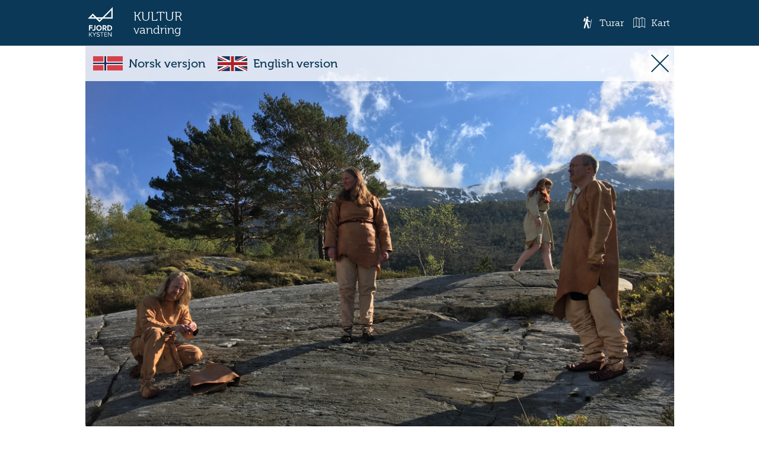

--- FILE ---
content_type: text/html; charset=utf-8
request_url: http://www.kulturvandring.no/ausevika
body_size: 8699
content:
<!DOCTYPE html>
<html>
  <head>
    <meta charset="utf-8">
    <meta name="viewport" content="width=device-width, initial-scale=1, maximum-scale=1, user-scalable=no">
    <meta name="csrf-param" content="authenticity_token" />
<meta name="csrf-token" content="1RzgIAh33jugoaJTHM8tJY7JDt4fOuF8TiraaxDydQJTXNaBph37WBp/vRw8vJkK+MQJ8yZOGeAWo226g+ejfA==" />

    <title>Kulturvandring</title>

    <link rel="stylesheet" media="all" href="/assets/application/application-babede83c4adde676df07bfe59dcc9f8a413e7731ae9c0795ddfa3e8a563f0e1.css" />

    <link rel="stylesheet" media="all" href="//fonts.googleapis.com/css?family=Lato:300,400,900">

    <script src="/assets/application/application-30c21f4b1dd38602fbd0c19ece3ab738d8a78a831a08a5538898feb817620107.js"></script>
    <script src="https://use.typekit.net/pjh7dxn.js"></script>
    <script>try{Typekit.load({ async: true });}catch(e){}</script>
    <script>
     (function(d) {
       var config = {
         kitId: 'pjh7dxn',
         scriptTimeout: 3000,
         async: true
       },
       h=d.documentElement,t=setTimeout(function(){h.className=h.className.replace(/\bwf-loading\b/g,"")+" wf-inactive";},config.scriptTimeout),tk=d.createElement("script"),f=false,s=d.getElementsByTagName("script")[0],a;h.className+=" wf-loading";tk.src='https://use.typekit.net/'+config.kitId+'.js';tk.async=true;tk.onload=tk.onreadystatechange=function(){a=this.readyState;if(f||a&&a!="complete"&&a!="loaded")return;f=true;clearTimeout(t);try{Typekit.load(config)}catch(e){}};s.parentNode.insertBefore(tk,s)
     })(document);
    </script>
  </head>
  <body class="">
    <nav class="main-nav navbar navbar-toggleable-md  navbar-inverse bg-inverse fixed-top">
  <div class="container">
    <button class="navbar-toggler navbar-toggler-right" type="button" data-toggle="collapse" data-target="#top-nav" aria-controls="top-nav" aria-expanded="false" aria-label="Toggle navigation">
      <span class="navbar-toggler-icon"></span>
    </button>
    <div class="brands">
      <a class="navbar-brand" href="/"><i class="icon logo"></i></a>
      <a class="navbar-brand text-center" href="/"><span><div class="brand-top">Kultur</div><div>vandring</div></span></a>
    </div>

    <div class="collapse navbar-collapse">
      <ul class="navbar-nav ml-auto">
        <li class="nav-item active">
          <!-- <a class="nav-link" href="#"><i class="icon kulturminner_white"></i>Kulturminner</a> -->
        </li>
        <li class="nav-item">
          <a class="nav-link" href="/"><i class="icon turar_white"></i>Turar</a>
        </li>
        <li class="nav-item">
          <a class="nav-link" href="/maps"><i class="icon kart_white"></i>Kart</a>
        </li>
        <li class="locale-item">
          <a href="/change_locale/nb" class="nav-link"><i class="icon norsk small"></i></a>
        </li>
        <li class="locale-item">
          <a href="/change_locale/en" class="nav-link"><i class="icon english small"></i></a>
        </li>
      </ul>
    </div>
  </div>
  <div class="collapse navbar-collapse" id="top-nav">
    <ul class="navbar-nav ml-auto">
      <li class="nav-item active">
        <div class="container">
          <!-- <a class="nav-link" href="#"><i class="icon kulturminner"></i>Kulturminner</a> -->
        </div>
      </li>
      <li class="nav-item">
        <div class="container">
          <a class="nav-link" href="/"><i class="icon turar"></i>Turar</a>
        </div>
      </li>
      <li class="nav-item">
        <div class="container">
          <a class="nav-link" href="/maps"><i class="icon kart"></i>Kart</a>
        </div>
        <li class="nav-item locale-item">
          <div class="container">
            <a href="/change_locale/nb" class="nav-link to-locale"><i class="icon norsk"></i></a>
            <a href="/change_locale/en" class="nav-link to-locale"><i class="icon english"></i></a>
          </div>
      </li>
    </ul>
    <div class="copyright text-center">
      &copy; FjordKysten 2017
    </div>
  </div>
  <div class="i18n">
    <div class="container clearfix">
      <div>
        <a href="/change_locale/nb" class="to-norsk"><i class="icon norsk"></i>Norsk versjon</a>
      </div>
      <div>
        <a href="/change_locale/en" class="to-english"><i class="icon english"></i>English version</a>
      </div>
      <a href="#" class="icon x_blue remove-i18n"></a>
    </div>
  </div>
</nav>

    <main class="main">
      <section class="container top-margin tour-show">
  <div class="row">
      <div class="col-12">
        <img class="img-fluid w-100 d-block" src="//s3-eu-west-1.amazonaws.com/kulturvandring-uploads/tours/images/000/000/008/original/2017-05-15_17.03.39_HDR.jpg?1496914042" / >
      </div>
    <div class="col-12 col-lg-6">
      <div class="card tour-block tour-preview">
        <div class="card-block">
          <h4 class="card-title"><a href="/ausevika">Ausevika</a></h4>
            <span class="card-link"><i class="icon lyd"></i>Lyd</span>
  <span class="card-link"><i class="icon bilder"></i>Bilder</span>
  <span class="card-link"><i class="icon video"></i>Video</span>
  <span class="card-link last-link">
    0,5km -
    0t
    20m
  </span>

          <p class="card-text">Bergbileta i Ausevik vart laga av jeger- og fangstfolk i steinalderen. Dei viser først og fremst ein del av menneska si tru, forestillingar og ritual, og dei var kanskje element i myter og historier. Bergbileta er uttrykk for oppfatninga menneska i steinalderen hadde av verda og deira plass i den. Kva meining har det hatt? Kven har laga bergbileta? Kvifor er dei laga? Dette er nokre av spørsmåla som både arkeologar og folk elles stiller seg. Korleis vi enn tolkar bergbileta i Ausevik, er det eineståande verk utforma av eit forhistorisk samfunn, der jakta på hjort, den rituelle dansen og bruken av symbol har vore sider av same sak. Her - på svaberga i Ausevik - har folk samla seg til rituelle festar og seremoniar for at livet i vidaste forstand skulle sikrast.</p>

        </div>
      </div>
    </div>
    <div class="col-lg-6 tour-map" id="tour-map">
      <div id="map">
      </div>
    </div>
  </div>
</section>
<section class="bottom-nav ">
  <div class="icon-block">
    <a href="#" class="show-info ">
      <i class="icon info">
      </i>
      <div>
        Info
      </div>
    </a>
  </div>
  <a class="btn btn-secondary" href="/ausevika/sights">Start tur</a>
  <div class="icon-block">
    <a class="show-kart lb" href="/ausevika/sights">
      <i class="icon kart">
      </i>
      <div>
        Kart
      </div>
</a>  </div>
</section>

<script src="https://maps.googleapis.com/maps/api/js?v=3&amp;key=AIzaSyCRDii2rvToSKbXZPfHObVGfHXNOtWwpyM&amp;amp&amp;libraries=places&amp;callback=initMap" async="async"></script>
<script>
  function initMap() {
    // Create a map object and specify the DOM element for display.
    setTimeout(function() {
    window.map = new google.maps.Map(document.getElementById('map'), {
      center: {lat: 61.540287, lng: 5.274846},
      scrollwheel: false,
      zoom: 14,
      styles: window.mapStyles,
      disableDefaultUI: true,
    });
    var image = {
       url: 'http://www.kulturvandring.no/assets/pin_hite-2c11babdf1fce3dc69634945ff3c435bfc0c80e965ae23589349fc6e4dc1d2ed.svg',
       // This marker is 20 pixels wide by 32 pixels high.
	     scaledSize: new google.maps.Size(40, 40),
       // The origin for this image is (0, 0).
       origin: new google.maps.Point(0, 0),
       // The anchor for this image is the base of the flagpole at (0, 32).
       anchor: new google.maps.Point(18, 30),
       labelOrigin: new google.maps.Point(20, 18)
     };
    var infowindow = new google.maps.InfoWindow();
    var marker;
        marker = new google.maps.Marker({
          position: {lat: 61.540287, lng: 5.274846},
          map: window.map,
          icon: image,
          label: {
            text: '1',
            fontFamily: 'Museo',
          }
        });
        marker = new google.maps.Marker({
          position: {lat: 61.540410, lng: 5.271951},
          map: window.map,
          icon: image,
          label: {
            text: '2',
            fontFamily: 'Museo',
          }
        });
  }, 500);
  }


</script>

    </main>
		<script>
			(function(i,s,o,g,r,a,m){i['GoogleAnalyticsObject']=r;i[r]=i[r]||function(){
				(i[r].q=i[r].q||[]).push(arguments)},i[r].l=1*new Date();a=s.createElement(o),
				m=s.getElementsByTagName(o)[0];a.async=1;a.src=g;m.parentNode.insertBefore(a,m)
			})(window,document,'script','https://www.google-analytics.com/analytics.js','ga');

			ga('create', 'UA-102169335-1', 'auto');
			ga('send', 'pageview');

		</script>
  </body>
</html>


--- FILE ---
content_type: application/javascript
request_url: http://www.kulturvandring.no/assets/application/application-30c21f4b1dd38602fbd0c19ece3ab738d8a78a831a08a5538898feb817620107.js
body_size: 56798
content:
function _classCallCheck(e,t){if(!(e instanceof t))throw new TypeError("Cannot call a class as a function")}function _classCallCheck(e,t){if(!(e instanceof t))throw new TypeError("Cannot call a class as a function")}function _classCallCheck(e,t){if(!(e instanceof t))throw new TypeError("Cannot call a class as a function")}function _classCallCheck(e,t){if(!(e instanceof t))throw new TypeError("Cannot call a class as a function")}function _classCallCheck(e,t){if(!(e instanceof t))throw new TypeError("Cannot call a class as a function")}function _classCallCheck(e,t){if(!(e instanceof t))throw new TypeError("Cannot call a class as a function")}function _classCallCheck(e,t){if(!(e instanceof t))throw new TypeError("Cannot call a class as a function")}function _classCallCheck(e,t){if(!(e instanceof t))throw new TypeError("Cannot call a class as a function")}function _classCallCheck(e,t){if(!(e instanceof t))throw new TypeError("Cannot call a class as a function")}function _classCallCheck(e,t){if(!(e instanceof t))throw new TypeError("Cannot call a class as a function")}function _possibleConstructorReturn(e,t){if(!e)throw new ReferenceError("this hasn't been initialised - super() hasn't been called");return!t||"object"!=typeof t&&"function"!=typeof t?e:t}function _inherits(e,t){if("function"!=typeof t&&null!==t)throw new TypeError("Super expression must either be null or a function, not "+typeof t);e.prototype=Object.create(t&&t.prototype,{constructor:{value:e,enumerable:!1,writable:!0,configurable:!0}}),t&&(Object.setPrototypeOf?Object.setPrototypeOf(e,t):e.__proto__=t)}!function(e,t){"object"==typeof module&&"object"==typeof module.exports?module.exports=e.document?t(e,!0):function(e){if(!e.document)throw new Error("jQuery requires a window with a document");return t(e)}:t(e)}("undefined"!=typeof window?window:this,function(C,e){function s(e){var t=!!e&&"length"in e&&e.length,n=he.type(e);return"function"!==n&&!he.isWindow(e)&&("array"===n||0===t||"number"==typeof t&&0<t&&t-1 in e)}function t(e,n,i){if(he.isFunction(n))return he.grep(e,function(e,t){return!!n.call(e,t,e)!==i});if(n.nodeType)return he.grep(e,function(e){return e===n!==i});if("string"==typeof n){if(Ce.test(n))return he.filter(n,e,i);n=he.filter(n,e)}return he.grep(e,function(e){return-1<he.inArray(e,n)!==i})}function n(e,t){for(;(e=e[t])&&1!==e.nodeType;);return e}function c(e){var n={};return he.each(e.match(Ne)||[],function(e,t){n[t]=!0}),n}function r(){ie.addEventListener?(ie.removeEventListener("DOMContentLoaded",o),C.removeEventListener("load",o)):(ie.detachEvent("onreadystatechange",o),C.detachEvent("onload",o))}function o(){(ie.addEventListener||"load"===C.event.type||"complete"===ie.readyState)&&(r(),he.ready())}function l(e,t,n){if(n===undefined&&1===e.nodeType){var i="data-"+t.replace(je,"-$1").toLowerCase();if("string"==typeof(n=e.getAttribute(i))){try{n="true"===n||"false"!==n&&("null"===n?null:+n+""===n?+n:Le.test(n)?he.parseJSON(n):n)}catch(r){}he.data(e,t,n)}else n=undefined}return n}function u(e){var t;for(t in e)if(("data"!==t||!he.isEmptyObject(e[t]))&&"toJSON"!==t)return!1;return!0}function i(e,t,n,i){if(ke(e)){var r,o,a=he.expando,s=e.nodeType,l=s?he.cache:e,u=s?e[a]:e[a]&&a;if(u&&l[u]&&(i||l[u].data)||n!==undefined||"string"!=typeof t)return u||(u=s?e[a]=ne.pop()||he.guid++:a),l[u]||(l[u]=s?{}:{toJSON:he.noop}),"object"!=typeof t&&"function"!=typeof t||(i?l[u]=he.extend(l[u],t):l[u].data=he.extend(l[u].data,t)),o=l[u],i||(o.data||(o.data={}),o=o.data),n!==undefined&&(o[he.camelCase(t)]=n),"string"==typeof t?null==(r=o[t])&&(r=o[he.camelCase(t)]):r=o,r}}function a(e,t,n){if(ke(e)){var i,r,o=e.nodeType,a=o?he.cache:e,s=o?e[he.expando]:he.expando;if(a[s]){if(t&&(i=n?a[s]:a[s].data)){r=(t=he.isArray(t)?t.concat(he.map(t,he.camelCase)):t in i?[t]:(t=he.camelCase(t))in i?[t]:t.split(" ")).length;for(;r--;)delete i[t[r]];if(n?!u(i):!he.isEmptyObject(i))return}(n||(delete a[s].data,u(a[s])))&&(o?he.cleanData([e],!0):fe.deleteExpando||a!=a.window?delete a[s]:a[s]=undefined)}}}function f(e,t,n,i){var r,o=1,a=20,s=i?function(){return i.cur()}:function(){return he.css(e,t,"")},l=s(),u=n&&n[3]||(he.cssNumber[t]?"":"px"),c=(he.cssNumber[t]||"px"!==u&&+l)&&Fe.exec(he.css(e,t));if(c&&c[3]!==u)for(u=u||c[3],n=n||[],c=+l||1;c/=o=o||".5",he.style(e,t,c+u),o!==(o=s()/l)&&1!==o&&--a;);return n&&(c=+c||+l||0,r=n[1]?c+(n[1]+1)*n[2]:+n[2],i&&(i.unit=u,i.start=c,i.end=r)),r}function g(e){var t=Ke.split("|"),n=e.createDocumentFragment();if(n.createElement)for(;t.length;)n.createElement(t.pop());return n}function y(e,t){var n,i,r=0,o="undefined"!=typeof e.getElementsByTagName?e.getElementsByTagName(t||"*"):"undefined"!=typeof e.querySelectorAll?e.querySelectorAll(t||"*"):undefined;if(!o)for(o=[],n=e.childNodes||e;null!=(i=n[r]);r++)!t||he.nodeName(i,t)?o.push(i):he.merge(o,y(i,t));return t===undefined||t&&he.nodeName(e,t)?he.merge([e],o):o}function v(e,t){for(var n,i=0;null!=(n=e[i]);i++)he._data(n,"globalEval",!t||he._data(t[i],"globalEval"))}function b(e){qe.test(e.type)&&(e.defaultChecked=e.checked)}function m(e,t,n,i,r){for(var o,a,s,l,u,c,f,d=e.length,h=g(t),p=[],m=0;m<d;m++)if((a=e[m])||0===a)if("object"===he.type(a))he.merge(p,a.nodeType?[a]:a);else if(Xe.test(a)){for(l=l||h.appendChild(t.createElement("div")),u=(Ve.exec(a)||["",""])[1].toLowerCase(),f=Ge[u]||Ge._default,l.innerHTML=f[1]+he.htmlPrefilter(a)+f[2],o=f[0];o--;)l=l.lastChild;if(!fe.leadingWhitespace&&$e.test(a)&&p.push(t.createTextNode($e.exec(a)[0])),!fe.tbody)for(o=(a="table"!==u||Qe.test(a)?"<table>"!==f[1]||Qe.test(a)?0:l:l.firstChild)&&a.childNodes.length;o--;)he.nodeName(c=a.childNodes[o],"tbody")&&!c.childNodes.length&&a.removeChild(c);for(he.merge(p,l.childNodes),l.textContent="";l.firstChild;)l.removeChild(l.firstChild);l=h.lastChild}else p.push(t.createTextNode(a));for(l&&h.removeChild(l),fe.appendChecked||he.grep(y(p,"input"),b),m=0;a=p[m++];)if(i&&-1<he.inArray(a,i))r&&r.push(a);else if(s=he.contains(a.ownerDocument,a),l=y(h.appendChild(a),"script"),s&&v(l),n)for(o=0;a=l[o++];)ze.test(a.type||"")&&n.push(a);return l=null,h}function d(){return!0}function h(){return!1}function p(){try{return ie.activeElement}catch(e){}}function _(e,t,n,i,r,o){var a,s;if("object"==typeof t){for(s in"string"!=typeof n&&(i=i||n,n=undefined),t)_(e,s,n,i,t[s],o);return e}if(null==i&&null==r?(r=n,i=n=undefined):null==r&&("string"==typeof n?(r=i,i=undefined):(r=i,i=n,n=undefined)),!1===r)r=h;else if(!r)return e;return 1===o&&(a=r,(r=function(e){return he().off(e),a.apply(this,arguments)}).guid=a.guid||(a.guid=he.guid++)),e.each(function(){he.event.add(this,t,r,i,n)})}function E(e,t){return he.nodeName(e,"table")&&he.nodeName(11!==t.nodeType?t:t.firstChild,"tr")?e.getElementsByTagName("tbody")[0]||e.appendChild(e.ownerDocument.createElement("tbody")):e}function T(e){return e.type=(null!==he.find.attr(e,"type"))+"/"+e.type,e}function w(e){var t=st.exec(e.type);return t?e.type=t[1]:e.removeAttribute("type"),e}function x(e,t){if(1===t.nodeType&&he.hasData(e)){var n,i,r,o=he._data(e),a=he._data(t,o),s=o.events;if(s)for(n in delete a.handle,a.events={},s)for(i=0,r=s[n].length;i<r;i++)he.event.add(t,n,s[n][i]);a.data&&(a.data=he.extend({},a.data))}}function S(e,t){var n,i,r;if(1===t.nodeType){if(n=t.nodeName.toLowerCase(),!fe.noCloneEvent&&t[he.expando]){for(i in(r=he._data(t)).events)he.removeEvent(t,i,r.handle);t.removeAttribute(he.expando)}"script"===n&&t.text!==e.text?(T(t).text=e.text,w(t)):"object"===n?(t.parentNode&&(t.outerHTML=e.outerHTML),fe.html5Clone&&e.innerHTML&&!he.trim(t.innerHTML)&&(t.innerHTML=e.innerHTML)):"input"===n&&qe.test(e.type)?(t.defaultChecked=t.checked=e.checked,t.value!==e.value&&(t.value=e.value)):"option"===n?t.defaultSelected=t.selected=e.defaultSelected:"input"!==n&&"textarea"!==n||(t.defaultValue=e.defaultValue)}}function A(n,i,r,o){i=oe.apply([],i);var e,t,a,s,l,u,c=0,f=n.length,d=f-1,h=i[0],p=he.isFunction(h);if(p||1<f&&"string"==typeof h&&!fe.checkClone&&at.test(h))return n.each(function(e){var t=n.eq(e);p&&(i[0]=h.call(this,e,t.html())),A(t,i,r,o)});if(f&&(e=(u=m(i,n[0].ownerDocument,!1,n,o)).firstChild,1===u.childNodes.length&&(u=e),e||o)){for(a=(s=he.map(y(u,"script"),T)).length;c<f;c++)t=u,c!==d&&(t=he.clone(t,!0,!0),a&&he.merge(s,y(t,"script"))),r.call(n[c],t,c);if(a)for(l=s[s.length-1].ownerDocument,he.map(s,w),c=0;c<a;c++)t=s[c],ze.test(t.type||"")&&!he._data(t,"globalEval")&&he.contains(l,t)&&(t.src?he._evalUrl&&he._evalUrl(t.src):he.globalEval((t.text||t.textContent||t.innerHTML||"").replace(lt,"")));u=e=null}return n}function D(e,t,n){for(var i,r=t?he.filter(t,e):e,o=0;null!=(i=r[o]);o++)n||1!==i.nodeType||he.cleanData(y(i)),i.parentNode&&(n&&he.contains(i.ownerDocument,i)&&v(y(i,"script")),i.parentNode.removeChild(i));return e}function O(e,t){var n=he(t.createElement(e)).appendTo(t.body),i=he.css(n[0],"display");return n.detach(),i}function N(e){var t=ie,n=ft[e];return n||("none"!==(n=O(e,t))&&n||((t=((ct=(ct||he("<iframe frameborder='0' width='0' height='0'/>")).appendTo(t.documentElement))[0].contentWindow||ct[0].contentDocument).document).write(),t.close(),n=O(e,t),ct.detach()),ft[e]=n),n}function I(e,t){return{get:function(){if(!e())return(this.get=t).apply(this,arguments);delete this.get}}}function k(e){if(e in St)return e;for(var t=e.charAt(0).toUpperCase()+e.slice(1),n=xt.length;n--;)if((e=xt[n]+t)in St)return e}function L(e,t){for(var n,i,r,o=[],a=0,s=e.length;a<s;a++)(i=e[a]).style&&(o[a]=he._data(i,"olddisplay"),n=i.style.display,t?(o[a]||"none"!==n||(i.style.display=""),""===i.style.display&&Ue(i)&&(o[a]=he._data(i,"olddisplay",N(i.nodeName)))):(r=Ue(i),(n&&"none"!==n||!r)&&he._data(i,"olddisplay",r?n:he.css(i,"display"))));for(a=0;a<s;a++)(i=e[a]).style&&(t&&"none"!==i.style.display&&""!==i.style.display||(i.style.display=t?o[a]||"":"none"));return e}function j(e,t,n){var i=Tt.exec(t);return i?Math.max(0,i[1]-(n||0))+(i[2]||"px"):t}function H(e,t,n,i,r){for(var o=n===(i?"border":"content")?4:"width"===t?1:0,a=0;o<4;o+=2)"margin"===n&&(a+=he.css(e,n+Me[o],!0,r)),i?("content"===n&&(a-=he.css(e,"padding"+Me[o],!0,r)),"margin"!==n&&(a-=he.css(e,"border"+Me[o]+"Width",!0,r))):(a+=he.css(e,"padding"+Me[o],!0,r),"padding"!==n&&(a+=he.css(e,"border"+Me[o]+"Width",!0,r)));return a}function P(e,t,n){var i=!0,r="width"===t?e.offsetWidth:e.offsetHeight,o=gt(e),a=fe.boxSizing&&"border-box"===he.css(e,"boxSizing",!1,o);if(r<=0||null==r){if(((r=yt(e,t,o))<0||null==r)&&(r=e.style[t]),ht.test(r))return r;i=a&&(fe.boxSizingReliable()||r===e.style[t]),r=parseFloat(r)||0}return r+H(e,t,n||(a?"border":"content"),i,o)+"px"}function R(e,t,n,i,r){return new R.prototype.init(e,t,n,i,r)}function W(){return C.setTimeout(function(){At=undefined}),At=he.now()}function F(e,t){var n,i={height:e},r=0;for(t=t?1:0;r<4;r+=2-t)i["margin"+(n=Me[r])]=i["padding"+n]=e;return t&&(i.opacity=i.width=e),i}function M(e,t,n){for(var i,r=(q.tweeners[t]||[]).concat(q.tweeners["*"]),o=0,a=r.length;o<a;o++)if(i=r[o].call(n,t,e))return i}function U(t,e,n){var i,r,o,a,s,l,u,c=this,f={},d=t.style,h=t.nodeType&&Ue(t),p=he._data(t,"fxshow");for(i in n.queue||(null==(s=he._queueHooks(t,"fx")).unqueued&&(s.unqueued=0,l=s.empty.fire,s.empty.fire=function(){s.unqueued||l()}),s.unqueued++,c.always(function(){c.always(function(){s.unqueued--,he.queue(t,"fx").length||s.empty.fire()})})),1===t.nodeType&&("height"in e||"width"in e)&&(n.overflow=[d.overflow,d.overflowX,d.overflowY],"inline"===("none"===(u=he.css(t,"display"))?he._data(t,"olddisplay")||N(t.nodeName):u)&&"none"===he.css(t,"float")&&(fe.inlineBlockNeedsLayout&&"inline"!==N(t.nodeName)?d.zoom=1:d.display="inline-block")),n.overflow&&(d.overflow="hidden",fe.shrinkWrapBlocks()||c.always(function(){d.overflow=n.overflow[0],d.overflowX=n.overflow[1],d.overflowY=n.overflow[2]})),e)if(r=e[i],jt.exec(r)){if(delete e[i],o=o||"toggle"===r,r===(h?"hide":"show")){if("show"!==r||!p||p[i]===undefined)continue;h=!0}f[i]=p&&p[i]||he.style(t,i)}else u=undefined;if(he.isEmptyObject(f))"inline"===("none"===u?N(t.nodeName):u)&&(d.display=u);else for(i in p?"hidden"in p&&(h=p.hidden):p=he._data(t,"fxshow",{}),o&&(p.hidden=!h),h?he(t).show():c.done(function(){he(t).hide()}),c.done(function(){var e;for(e in he._removeData(t,"fxshow"),f)he.style(t,e,f[e])}),f)a=M(h?p[i]:0,i,c),i in p||(p[i]=a.start,h&&(a.end=a.start,a.start="width"===i||"height"===i?1:0))}function B(e,t){var n,i,r,o,a;for(n in e)if(r=t[i=he.camelCase(n)],o=e[n],he.isArray(o)&&(r=o[1],o=e[n]=o[0]),n!==i&&(e[i]=o,delete e[n]),(a=he.cssHooks[i])&&"expand"in a)for(n in o=a.expand(o),delete e[i],o)n in e||(e[n]=o[n],t[n]=r);else t[i]=r}function q(o,e,t){var n,a,i=0,r=q.prefilters.length,s=he.Deferred().always(function(){delete l.elem}),l=function(){if(a)return!1;for(var e=At||W(),t=Math.max(0,u.startTime+u.duration-e),n=1-(t/u.duration||0),i=0,r=u.tweens.length;i<r;i++)u.tweens[i].run(n);return s.notifyWith(o,[u,n,t]),n<1&&r?t:(s.resolveWith(o,[u]),!1)},u=s.promise({elem:o,props:he.extend({},e),opts:he.extend(!0,{specialEasing:{},easing:he.easing._default},t),originalProperties:e,originalOptions:t,startTime:At||W(),duration:t.duration,tweens:[],createTween:function(e,t){var n=he.Tween(o,u.opts,e,t,u.opts.specialEasing[e]||u.opts.easing);return u.tweens.push(n),n},stop:function(e){var t=0,n=e?u.tweens.length:0;if(a)return this;for(a=!0;t<n;t++)u.tweens[t].run(1);return e?(s.notifyWith(o,[u,1,0]),s.resolveWith(o,[u,e])):s.rejectWith(o,[u,e]),this}}),c=u.props;for(B(c,u.opts.specialEasing);i<r;i++)if(n=q.prefilters[i].call(u,o,c,u.opts))return he.isFunction(n.stop)&&(he._queueHooks(u.elem,u.opts.queue).stop=he.proxy(n.stop,n)),n;return he.map(c,M,u),he.isFunction(u.opts.start)&&u.opts.start.call(o,u),he.fx.timer(he.extend(l,{elem:o,anim:u,queue:u.opts.queue})),u.progress(u.opts.progress).done(u.opts.done,u.opts.complete).fail(u.opts.fail).always(u.opts.always)}function V(e){return he.attr(e,"class")||""}function z(o){return function(e,t){"string"!=typeof e&&(t=e,e="*");var n,i=0,r=e.toLowerCase().match(Ne)||[];if(he.isFunction(t))for(;n=r[i++];)"+"===n.charAt(0)?(n=n.slice(1)||"*",(o[n]=o[n]||[]).unshift(t)):(o[n]=o[n]||[]).push(t)}}function $(t,r,o,a){function s(e){var i;return l[e]=!0,he.each(t[e]||[],function(e,t){var n=t(r,o,a);return"string"!=typeof n||u||l[n]?u?!(i=n):void 0:(r.dataTypes.unshift(n),s(n),!1)}),i}var l={},u=t===an;return s(r.dataTypes[0])||!l["*"]&&s("*")}function K(e,t){var n,i,r=he.ajaxSettings.flatOptions||{};for(i in t)t[i]!==undefined&&((r[i]?e:n||(n={}))[i]=t[i]);return n&&he.extend(!0,e,n),e}function G(e,t,n){for(var i,r,o,a,s=e.contents,l=e.dataTypes;"*"===l[0];)l.shift(),r===undefined&&(r=e.mimeType||t.getResponseHeader("Content-Type"));if(r)for(a in s)if(s[a]&&s[a].test(r)){l.unshift(a);break}if(l[0]in n)o=l[0];else{for(a in n){if(!l[0]||e.converters[a+" "+l[0]]){o=a;break}i||(i=a)}o=o||i}if(o)return o!==l[0]&&l.unshift(o),n[o]}function X(e,t,n,i){var r,o,a,s,l,u={},c=e.dataTypes.slice();if(c[1])for(a in e.converters)u[a.toLowerCase()]=e.converters[a];for(o=c.shift();o;)if(e.responseFields[o]&&(n[e.responseFields[o]]=t),!l&&i&&e.dataFilter&&(t=e.dataFilter(t,e.dataType)),l=o,o=c.shift())if("*"===o)o=l;else if("*"!==l&&l!==o){if(!(a=u[l+" "+o]||u["* "+o]))for(r in u)if((s=r.split(" "))[1]===o&&(a=u[l+" "+s[0]]||u["* "+s[0]])){!0===a?a=u[r]:!0!==u[r]&&(o=s[0],c.unshift(s[1]));break}if(!0!==a)if(a&&e["throws"])t=a(t);else try{t=a(t)}catch(f){return{state:"parsererror",error:a?f:"No conversion from "+l+" to "+o}}}return{state:"success",data:t}}function Q(e){return e.style&&e.style.display||he.css(e,"display")}function Y(e){if(!he.contains(e.ownerDocument||ie,e))return!0;for(;e&&1===e.nodeType;){if("none"===Q(e)||"hidden"===e.type)return!0;e=e.parentNode}return!1}function J(n,e,i,r){var t;if(he.isArray(e))he.each(e,function(e,t){i||fn.test(n)?r(n,t):J(n+"["+("object"==typeof t&&null!=t?e:"")+"]",t,i,r)});else if(i||"object"!==he.type(e))r(n,e);else for(t in e)J(n+"["+t+"]",e[t],i,r)}function Z(){try{return new C.XMLHttpRequest}catch(e){}}function ee(){try{return new C.ActiveXObject("Microsoft.XMLHTTP")}catch(e){}}function te(e){return he.isWindow(e)?e:9===e.nodeType&&(e.defaultView||e.parentWindow)}var ne=[],ie=C.document,re=ne.slice,oe=ne.concat,ae=ne.push,se=ne.indexOf,le={},ue=le.toString,ce=le.hasOwnProperty,fe={},de="1.12.4",he=function(e,t){return new he.fn.init(e,t)},pe=/^[\s\uFEFF\xA0]+|[\s\uFEFF\xA0]+$/g,me=/^-ms-/,ge=/-([\da-z])/gi,ye=function(e,t){return t.toUpperCase()};he.fn=he.prototype={jquery:de,constructor:he,selector:"",length:0,toArray:function(){return re.call(this)},get:function(e){return null!=e?e<0?this[e+this.length]:this[e]:re.call(this)},pushStack:function(e){var t=he.merge(this.constructor(),e);return t.prevObject=this,t.context=this.context,t},each:function(e){return he.each(this,e)},map:function(n){return this.pushStack(he.map(this,function(e,t){return n.call(e,t,e)}))},slice:function(){return this.pushStack(re.apply(this,arguments))},first:function(){return this.eq(0)},last:function(){return this.eq(-1)},eq:function(e){var t=this.length,n=+e+(e<0?t:0);return this.pushStack(0<=n&&n<t?[this[n]]:[])},end:function(){return this.prevObject||this.constructor()},push:ae,sort:ne.sort,splice:ne.splice},he.extend=he.fn.extend=function(e){var t,n,i,r,o,a,s=e||{},l=1,u=arguments.length,c=!1;for("boolean"==typeof s&&(c=s,s=arguments[l]||{},l++),"object"==typeof s||he.isFunction(s)||(s={}),l===u&&(s=this,l--);l<u;l++)if(null!=(o=arguments[l]))for(r in o)t=s[r],s!==(i=o[r])&&(c&&i&&(he.isPlainObject(i)||(n=he.isArray(i)))?(n?(n=!1,a=t&&he.isArray(t)?t:[]):a=t&&he.isPlainObject(t)?t:{},s[r]=he.extend(c,a,i)):i!==undefined&&(s[r]=i));return s},he.extend({expando:"jQuery"+(de+Math.random()).replace(/\D/g,""),isReady:!0,error:function(e){throw new Error(e)},noop:function(){},isFunction:function(e){return"function"===he.type(e)},isArray:Array.isArray||function(e){return"array"===he.type(e)},isWindow:function(e){return null!=e&&e==e.window},isNumeric:function(e){var t=e&&e.toString();return!he.isArray(e)&&0<=t-parseFloat(t)+1},isEmptyObject:function(e){var t;for(t in e)return!1;return!0},isPlainObject:function(e){var t;if(!e||"object"!==he.type(e)||e.nodeType||he.isWindow(e))return!1;try{if(e.constructor&&!ce.call(e,"constructor")&&!ce.call(e.constructor.prototype,"isPrototypeOf"))return!1}catch(n){return!1}if(!fe.ownFirst)for(t in e)return ce.call(e,t);for(t in e);return t===undefined||ce.call(e,t)},type:function(e){return null==e?e+"":"object"==typeof e||"function"==typeof e?le[ue.call(e)]||"object":typeof e},globalEval:function(e){e&&he.trim(e)&&(C.execScript||function(e){C.eval.call(C,e)})(e)},camelCase:function(e){return e.replace(me,"ms-").replace(ge,ye)},nodeName:function(e,t){return e.nodeName&&e.nodeName.toLowerCase()===t.toLowerCase()},each:function(e,t){var n,i=0;if(s(e))for(n=e.length;i<n&&!1!==t.call(e[i],i,e[i]);i++);else for(i in e)if(!1===t.call(e[i],i,e[i]))break;return e},trim:function(e){return null==e?"":(e+"").replace(pe,"")},makeArray:function(e,t){var n=t||[];return null!=e&&(s(Object(e))?he.merge(n,"string"==typeof e?[e]:e):ae.call(n,e)),n},inArray:function(e,t,n){var i;if(t){if(se)return se.call(t,e,n);for(i=t.length,n=n?n<0?Math.max(0,i+n):n:0;n<i;n++)if(n in t&&t[n]===e)return n}return-1},merge:function(e,t){for(var n=+t.length,i=0,r=e.length;i<n;)e[r++]=t[i++];if(n!=n)for(;t[i]!==undefined;)e[r++]=t[i++];return e.length=r,e},grep:function(e,t,n){for(var i=[],r=0,o=e.length,a=!n;r<o;r++)!t(e[r],r)!==a&&i.push(e[r]);return i},map:function(e,t,n){var i,r,o=0,a=[];if(s(e))for(i=e.length;o<i;o++)null!=(r=t(e[o],o,n))&&a.push(r);else for(o in e)null!=(r=t(e[o],o,n))&&a.push(r);return oe.apply([],a)},guid:1,proxy:function(e,t){var n,i,r;return"string"==typeof t&&(r=e[t],t=e,e=r),he.isFunction(e)?(n=re.call(arguments,2),(i=function(){return e.apply(t||this,n.concat(re.call(arguments)))}).guid=e.guid=e.guid||he.guid++,i):undefined},now:function(){return+new Date},support:fe}),"function"==typeof Symbol&&(he.fn[Symbol.iterator]=ne[Symbol.iterator]),he.each("Boolean Number String Function Array Date RegExp Object Error Symbol".split(" "),function(e,t){le["[object "+t+"]"]=t.toLowerCase()});var ve=function(n){function _(e,t,n,i){var r,o,a,s,l,u,c,f,d=t&&t.ownerDocument,h=t?t.nodeType:9;if(n=n||[],"string"!=typeof e||!e||1!==h&&9!==h&&11!==h)return n;if(!i&&((t?t.ownerDocument||t:M)!==k&&I(t),t=t||k,j)){if(11!==h&&(u=ye.exec(e)))if(r=u[1]){if(9===h){if(!(a=t.getElementById(r)))return n;if(a.id===r)return n.push(a),n}else if(d&&(a=d.getElementById(r))&&W(t,a)&&a.id===r)return n.push(a),n}else{if(u[2])return J.apply(n,t.getElementsByTagName(e)),n;if((r=u[3])&&y.getElementsByClassName&&t.getElementsByClassName)return J.apply(n,t.getElementsByClassName(r)),n}if(y.qsa&&!z[e+" "]&&(!H||!H.test(e))){if(1!==h)d=t,f=e;else if("object"!==t.nodeName.toLowerCase()){for((s=t.getAttribute("id"))?s=s.replace(be,"\\$&"):t.setAttribute("id",s=F),o=(c=x(e)).length,l=de.test(s)?"#"+s:"[id='"+s+"']";o--;)c[o]=l+" "+g(c[o]);f=c.join(","),d=ve.test(e)&&m(t.parentNode)||t}if(f)try{return J.apply(n,d.querySelectorAll(f)),n}catch(p){}finally{s===F&&t.removeAttribute("id")}}}return A(e.replace(se,"$1"),t,n,i)}function e(){function n(e,t){return i.push(e+" ")>T.cacheLength&&delete n[i.shift()],n[e+" "]=t}var i=[];return n}function l(e){return e[F]=!0,e}function r(e){var t=k.createElement("div");try{return!!e(t)}catch(n){return!1}finally{t.parentNode&&t.parentNode.removeChild(t),t=null}}function t(e,t){for(var n=e.split("|"),i=n.length;i--;)T.attrHandle[n[i]]=t}function u(e,t){var n=t&&e,i=n&&1===e.nodeType&&1===t.nodeType&&(~t.sourceIndex||K)-(~e.sourceIndex||K);if(i)return i;if(n)for(;n=n.nextSibling;)if(n===t)return-1;return e?1:-1}function i(t){return function(e){return"input"===e.nodeName.toLowerCase()&&e.type===t}}function o(n){return function(e){var t=e.nodeName.toLowerCase();return("input"===t||"button"===t)&&e.type===n}}function a(a){return l(function(o){return o=+o,l(function(e,t){for(var n,i=a([],e.length,o),r=i.length;r--;)e[n=i[r]]&&(e[n]=!(t[n]=e[n]))})})}function m(e){return e&&"undefined"!=typeof e.getElementsByTagName&&e}function s(){}function g(e){for(var t=0,n=e.length,i="";t<n;t++)i+=e[t].value;return i}function f(s,e,t){var l=e.dir,u=t&&"parentNode"===l,c=B++;return e.first?function(e,t,n){for(;e=e[l];)if(1===e.nodeType||u)return s(e,t,n)}:function(e,t,n){var i,r,o,a=[U,c];if(n){for(;e=e[l];)if((1===e.nodeType||u)&&s(e,t,n))return!0}else for(;e=e[l];)if(1===e.nodeType||u){if((i=(r=(o=e[F]||(e[F]={}))[e.uniqueID]||(o[e.uniqueID]={}))[l])&&i[0]===U&&i[1]===c)return a[2]=i[2];if((r[l]=a)[2]=s(e,t,n))return!0}}}function d(r){return 1<r.length?function(e,t,n){for(var i=r.length;i--;)if(!r[i](e,t,n))return!1;return!0}:r[0]}function v(e,t,n){for(var i=0,r=t.length;i<r;i++)_(e,t[i],n);return n}function E(e,t,n,i,r){for(var o,a=[],s=0,l=e.length,u=null!=t;s<l;s++)(o=e[s])&&(n&&!n(o,i,r)||(a.push(o),u&&t.push(s)));return a}function b(h,p,m,g,y,e){return g&&!g[F]&&(g=b(g)),y&&!y[F]&&(y=b(y,e)),l(function(e,t,n,i){var r,o,a,s=[],l=[],u=t.length,c=e||v(p||"*",n.nodeType?[n]:n,[]),f=!h||!e&&p?c:E(c,s,h,n,i),d=m?y||(e?h:u||g)?[]:t:f;if(m&&m(f,d,n,i),g)for(r=E(d,l),g(r,[],n,i),o=r.length;o--;)(a=r[o])&&(d[l[o]]=!(f[l[o]]=a));if(e){if(y||h){if(y){for(r=[],o=d.length;o--;)(a=d[o])&&r.push(f[o]=a);y(null,d=[],r,i)}for(o=d.length;o--;)(a=d[o])&&-1<(r=y?ee(e,a):s[o])&&(e[r]=!(t[r]=a))}}else d=E(d===t?d.splice(u,d.length):d),y?y(null,t,d,i):J.apply(t,d)})}function h(e){for(var r,t,n,i=e.length,o=T.relative[e[0].type],a=o||T.relative[" "],s=o?1:0,l=f(function(e){return e===r},a,!0),u=f(function(e){return-1<ee(r,e)},a,!0),c=[function(e,t,n){var i=!o&&(n||t!==D)||((r=t).nodeType?l(e,t,n):u(e,t,n));return r=null,i}];s<i;s++)if(t=T.relative[e[s].type])c=[f(d(c),t)];else{if((t=T.filter[e[s].type].apply(null,e[s].matches))[F]){for(n=++s;n<i&&!T.relative[e[n].type];n++);return b(1<s&&d(c),1<s&&g(e.slice(0,s-1).concat({value:" "===e[s-2].type?"*":""})).replace(se,"$1"),t,s<n&&h(e.slice(s,n)),n<i&&h(e=e.slice(n)),n<i&&g(e))}c.push(t)}return d(c)}function c(g,y){var v=0<y.length,b=0<g.length,e=function(e,t,n,i,r){var o,a,s,l=0,u="0",c=e&&[],f=[],d=D,h=e||b&&T.find.TAG("*",r),p=U+=null==d?1:Math.random()||.1,m=h.length;for(r&&(D=t===k||t||r);u!==m&&null!=(o=h[u]);u++){if(b&&o){for(a=0,t||o.ownerDocument===k||(I(o),n=!j);s=g[a++];)if(s(o,t||k,n)){i.push(o);break}r&&(U=p)}v&&((o=!s&&o)&&l--,e&&c.push(o))}if(l+=u,v&&u!==l){for(a=0;s=y[a++];)s(c,f,t,n);if(e){if(0<l)for(;u--;)c[u]||f[u]||(f[u]=Q.call(i));f=E(f)}J.apply(i,f),r&&!e&&0<f.length&&1<l+y.length&&_.uniqueSort(i)}return r&&(U=p,D=d),c};return v?l(e):e}var p,y,T,C,w,x,S,A,D,O,N,I,k,L,j,H,P,R,W,F="sizzle"+1*new Date,M=n.document,U=0,B=0,q=e(),V=e(),z=e(),$=function(e,t){return e===t&&(N=!0),0},K=1<<31,G={}.hasOwnProperty,X=[],Q=X.pop,Y=X.push,J=X.push,Z=X.slice,ee=function(e,t){for(var n=0,i=e.length;n<i;n++)if(e[n]===t)return n;return-1},te="checked|selected|async|autofocus|autoplay|controls|defer|disabled|hidden|ismap|loop|multiple|open|readonly|required|scoped",ne="[\\x20\\t\\r\\n\\f]",ie="(?:\\\\.|[\\w-]|[^\\x00-\\xa0])+",re="\\["+ne+"*("+ie+")(?:"+ne+"*([*^$|!~]?=)"+ne+"*(?:'((?:\\\\.|[^\\\\'])*)'|\"((?:\\\\.|[^\\\\\"])*)\"|("+ie+"))|)"+ne+"*\\]",oe=":("+ie+")(?:\\((('((?:\\\\.|[^\\\\'])*)'|\"((?:\\\\.|[^\\\\\"])*)\")|((?:\\\\.|[^\\\\()[\\]]|"+re+")*)|.*)\\)|)",ae=new RegExp(ne+"+","g"),se=new RegExp("^"+ne+"+|((?:^|[^\\\\])(?:\\\\.)*)"+ne+"+$","g"),le=new RegExp("^"+ne+"*,"+ne+"*"),ue=new RegExp("^"+ne+"*([>+~]|"+ne+")"+ne+"*"),ce=new RegExp("="+ne+"*([^\\]'\"]*?)"+ne+"*\\]","g"),fe=new RegExp(oe),de=new RegExp("^"+ie+"$"),he={ID:new RegExp("^#("+ie+")"),CLASS:new RegExp("^\\.("+ie+")"),TAG:new RegExp("^("+ie+"|[*])"),ATTR:new RegExp("^"+re),PSEUDO:new RegExp("^"+oe),CHILD:new RegExp("^:(only|first|last|nth|nth-last)-(child|of-type)(?:\\("+ne+"*(even|odd|(([+-]|)(\\d*)n|)"+ne+"*(?:([+-]|)"+ne+"*(\\d+)|))"+ne+"*\\)|)","i"),bool:new RegExp("^(?:"+te+")$","i"),needsContext:new RegExp("^"+ne+"*[>+~]|:(even|odd|eq|gt|lt|nth|first|last)(?:\\("+ne+"*((?:-\\d)?\\d*)"+ne+"*\\)|)(?=[^-]|$)","i")},pe=/^(?:input|select|textarea|button)$/i,me=/^h\d$/i,ge=/^[^{]+\{\s*\[native \w/,ye=/^(?:#([\w-]+)|(\w+)|\.([\w-]+))$/,ve=/[+~]/,be=/'|\\/g,_e=new RegExp("\\\\([\\da-f]{1,6}"+ne+"?|("+ne+")|.)","ig"),Ee=function(e,t,n){var i="0x"+t-65536;return i!=i||n?t:i<0?String.fromCharCode(i+65536):String.fromCharCode(i>>10|55296,1023&i|56320)},Te=function(){I()};try{J.apply(X=Z.call(M.childNodes),M.childNodes),X[M.childNodes.length].nodeType}catch(Ce){J={apply:X.length?function(e,t){Y.apply(e,Z.call(t))}:function(e,t){for(var n=e.length,i=0;e[n++]=t[i++];);e.length=n-1}}}for(p in y=_.support={},w=_.isXML=function(e){var t=e&&(e.ownerDocument||e).documentElement;return!!t&&"HTML"!==t.nodeName},I=_.setDocument=function(e){var t,n,i=e?e.ownerDocument||e:M;return i!==k&&9===i.nodeType&&i.documentElement&&(L=(k=i).documentElement,j=!w(k),(n=k.defaultView)&&n.top!==n&&(n.addEventListener?n.addEventListener("unload",Te,!1):n.attachEvent&&n.attachEvent("onunload",Te)),y.attributes=r(function(e){return e.className="i",!e.getAttribute("className")}),y.getElementsByTagName=r(function(e){return e.appendChild(k.createComment("")),!e.getElementsByTagName("*").length}),y.getElementsByClassName=ge.test(k.getElementsByClassName),y.getById=r(function(e){return L.appendChild(e).id=F,!k.getElementsByName||!k.getElementsByName(F).length}),y.getById?(T.find.ID=function(e,t){if("undefined"!=typeof t.getElementById&&j){var n=t.getElementById(e);return n?[n]:[]}},T.filter.ID=function(e){var t=e.replace(_e,Ee);return function(e){return e.getAttribute("id")===t}}):(delete T.find.ID,T.filter.ID=function(e){var n=e.replace(_e,Ee);return function(e){var t="undefined"!=typeof e.getAttributeNode&&e.getAttributeNode("id");return t&&t.value===n}}),T.find.TAG=y.getElementsByTagName?function(e,t){return"undefined"!=typeof t.getElementsByTagName?t.getElementsByTagName(e):y.qsa?t.querySelectorAll(e):void 0}:function(e,t){var n,i=[],r=0,o=t.getElementsByTagName(e);if("*"!==e)return o;for(;n=o[r++];)1===n.nodeType&&i.push(n);return i},T.find.CLASS=y.getElementsByClassName&&function(e,t){if("undefined"!=typeof t.getElementsByClassName&&j)return t.getElementsByClassName(e)},P=[],H=[],(y.qsa=ge.test(k.querySelectorAll))&&(r(function(e){L.appendChild(e).innerHTML="<a id='"+F+"'></a><select id='"+F+"-\r\\' msallowcapture=''><option selected=''></option></select>",e.querySelectorAll("[msallowcapture^='']").length&&H.push("[*^$]="+ne+"*(?:''|\"\")"),e.querySelectorAll("[selected]").length||H.push("\\["+ne+"*(?:value|"+te+")"),e.querySelectorAll("[id~="+F+"-]").length||H.push("~="),e.querySelectorAll(":checked").length||H.push(":checked"),e.querySelectorAll("a#"+F+"+*").length||H.push(".#.+[+~]")}),r(function(e){var t=k.createElement("input");t.setAttribute("type","hidden"),e.appendChild(t).setAttribute("name","D"),e.querySelectorAll("[name=d]").length&&H.push("name"+ne+"*[*^$|!~]?="),e.querySelectorAll(":enabled").length||H.push(":enabled",":disabled"),e.querySelectorAll("*,:x"),H.push(",.*:")})),(y.matchesSelector=ge.test(R=L.matches||L.webkitMatchesSelector||L.mozMatchesSelector||L.oMatchesSelector||L.msMatchesSelector))&&r(function(e){y.disconnectedMatch=R.call(e,"div"),R.call(e,"[s!='']:x"),P.push("!=",oe)}),H=H.length&&new RegExp(H.join("|")),P=P.length&&new RegExp(P.join("|")),t=ge.test(L.compareDocumentPosition),W=t||ge.test(L.contains)?function(e,t){var n=9===e.nodeType?e.documentElement:e,i=t&&t.parentNode;return e===i||!(!i||1!==i.nodeType||!(n.contains?n.contains(i):e.compareDocumentPosition&&16&e.compareDocumentPosition(i)))}:function(e,t){if(t)for(;t=t.parentNode;)if(t===e)return!0;return!1},$=t?function(e,t){if(e===t)return N=!0,0;var n=!e.compareDocumentPosition-!t.compareDocumentPosition;return n||(1&(n=(e.ownerDocument||e)===(t.ownerDocument||t)?e.compareDocumentPosition(t):1)||!y.sortDetached&&t.compareDocumentPosition(e)===n?e===k||e.ownerDocument===M&&W(M,e)?-1:t===k||t.ownerDocument===M&&W(M,t)?1:O?ee(O,e)-ee(O,t):0:4&n?-1:1)}:function(e,t){if(e===t)return N=!0,0;var n,i=0,r=e.parentNode,o=t.parentNode,a=[e],s=[t];if(!r||!o)return e===k?-1:t===k?1:r?-1:o?1:O?ee(O,e)-ee(O,t):0;if(r===o)return u(e,t);for(n=e;n=n.parentNode;)a.unshift(n);for(n=t;n=n.parentNode;)s.unshift(n);for(;a[i]===s[i];)i++;return i?u(a[i],s[i]):a[i]===M?-1:s[i]===M?1:0}),k},_.matches=function(e,t){return _(e,null,null,t)},_.matchesSelector=function(e,t){if((e.ownerDocument||e)!==k&&I(e),t=t.replace(ce,"='$1']"),y.matchesSelector&&j&&!z[t+" "]&&(!P||!P.test(t))&&(!H||!H.test(t)))try{var n=R.call(e,t);if(n||y.disconnectedMatch||e.document&&11!==e.document.nodeType)return n}catch(Ce){}return 0<_(t,k,null,[e]).length},_.contains=function(e,t){return(e.ownerDocument||e)!==k&&I(e),W(e,t)},_.attr=function(e,t){(e.ownerDocument||e)!==k&&I(e);var n=T.attrHandle[t.toLowerCase()],i=n&&G.call(T.attrHandle,t.toLowerCase())?n(e,t,!j):undefined;return i!==undefined?i:y.attributes||!j?e.getAttribute(t):(i=e.getAttributeNode(t))&&i.specified?i.value:null},_.error=function(e){throw new Error("Syntax error, unrecognized expression: "+e)},_.uniqueSort=function(e){var t,n=[],i=0,r=0;if(N=!y.detectDuplicates,O=!y.sortStable&&e.slice(0),e.sort($),N){for(;t=e[r++];)t===e[r]&&(i=n.push(r));for(;i--;)e.splice(n[i],1)}return O=null,e},C=_.getText=function(e){var t,n="",i=0,r=e.nodeType;if(r){if(1===r||9===r||11===r){if("string"==typeof e.textContent)return e.textContent;for(e=e.firstChild;e;e=e.nextSibling)n+=C(e)}else if(3===r||4===r)return e.nodeValue}else for(;t=e[i++];)n+=C(t);return n},(T=_.selectors={cacheLength:50,createPseudo:l,match:he,attrHandle:{},find:{},relative:{">":{dir:"parentNode",first:!0}," ":{dir:"parentNode"},"+":{dir:"previousSibling",first:!0},"~":{dir:"previousSibling"}},preFilter:{ATTR:function(e){return e[1]=e[1].replace(_e,Ee),e[3]=(e[3]||e[4]||e[5]||"").replace(_e,Ee),"~="===e[2]&&(e[3]=" "+e[3]+" "),e.slice(0,4)},CHILD:function(e){return e[1]=e[1].toLowerCase(),"nth"===e[1].slice(0,3)?(e[3]||_.error(e[0]),e[4]=+(e[4]?e[5]+(e[6]||1):2*("even"===e[3]||"odd"===e[3])),e[5]=+(e[7]+e[8]||"odd"===e[3])):e[3]&&_.error(e[0]),e},PSEUDO:function(e){var t,n=!e[6]&&e[2];return he.CHILD.test(e[0])?null:(e[3]?e[2]=e[4]||e[5]||"":n&&fe.test(n)&&(t=x(n,!0))&&(t=n.indexOf(")",n.length-t)-n.length)&&(e[0]=e[0].slice(0,t),e[2]=n.slice(0,t)),e.slice(0,3))}},filter:{TAG:function(e){var t=e.replace(_e,Ee).toLowerCase();return"*"===e?function(){return!0}:function(e){return e.nodeName&&e.nodeName.toLowerCase()===t}},CLASS:function(e){var t=q[e+" "];return t||(t=new RegExp("(^|"+ne+")"+e+"("+ne+"|$)"))&&q(e,function(e){return t.test("string"==typeof e.className&&e.className||"undefined"!=typeof e.getAttribute&&e.getAttribute("class")||"")})},ATTR:function(n,i,r){
return function(e){var t=_.attr(e,n);return null==t?"!="===i:!i||(t+="","="===i?t===r:"!="===i?t!==r:"^="===i?r&&0===t.indexOf(r):"*="===i?r&&-1<t.indexOf(r):"$="===i?r&&t.slice(-r.length)===r:"~="===i?-1<(" "+t.replace(ae," ")+" ").indexOf(r):"|="===i&&(t===r||t.slice(0,r.length+1)===r+"-"))}},CHILD:function(p,e,t,m,g){var y="nth"!==p.slice(0,3),v="last"!==p.slice(-4),b="of-type"===e;return 1===m&&0===g?function(e){return!!e.parentNode}:function(e,t,n){var i,r,o,a,s,l,u=y!==v?"nextSibling":"previousSibling",c=e.parentNode,f=b&&e.nodeName.toLowerCase(),d=!n&&!b,h=!1;if(c){if(y){for(;u;){for(a=e;a=a[u];)if(b?a.nodeName.toLowerCase()===f:1===a.nodeType)return!1;l=u="only"===p&&!l&&"nextSibling"}return!0}if(l=[v?c.firstChild:c.lastChild],v&&d){for(h=(s=(i=(r=(o=(a=c)[F]||(a[F]={}))[a.uniqueID]||(o[a.uniqueID]={}))[p]||[])[0]===U&&i[1])&&i[2],a=s&&c.childNodes[s];a=++s&&a&&a[u]||(h=s=0)||l.pop();)if(1===a.nodeType&&++h&&a===e){r[p]=[U,s,h];break}}else if(d&&(h=s=(i=(r=(o=(a=e)[F]||(a[F]={}))[a.uniqueID]||(o[a.uniqueID]={}))[p]||[])[0]===U&&i[1]),!1===h)for(;(a=++s&&a&&a[u]||(h=s=0)||l.pop())&&((b?a.nodeName.toLowerCase()!==f:1!==a.nodeType)||!++h||(d&&((r=(o=a[F]||(a[F]={}))[a.uniqueID]||(o[a.uniqueID]={}))[p]=[U,h]),a!==e)););return(h-=g)===m||h%m==0&&0<=h/m}}},PSEUDO:function(e,o){var t,a=T.pseudos[e]||T.setFilters[e.toLowerCase()]||_.error("unsupported pseudo: "+e);return a[F]?a(o):1<a.length?(t=[e,e,"",o],T.setFilters.hasOwnProperty(e.toLowerCase())?l(function(e,t){for(var n,i=a(e,o),r=i.length;r--;)e[n=ee(e,i[r])]=!(t[n]=i[r])}):function(e){return a(e,0,t)}):a}},pseudos:{not:l(function(e){var i=[],r=[],s=S(e.replace(se,"$1"));return s[F]?l(function(e,t,n,i){for(var r,o=s(e,null,i,[]),a=e.length;a--;)(r=o[a])&&(e[a]=!(t[a]=r))}):function(e,t,n){return i[0]=e,s(i,null,n,r),i[0]=null,!r.pop()}}),has:l(function(t){return function(e){return 0<_(t,e).length}}),contains:l(function(t){return t=t.replace(_e,Ee),function(e){return-1<(e.textContent||e.innerText||C(e)).indexOf(t)}}),lang:l(function(n){return de.test(n||"")||_.error("unsupported lang: "+n),n=n.replace(_e,Ee).toLowerCase(),function(e){var t;do{if(t=j?e.lang:e.getAttribute("xml:lang")||e.getAttribute("lang"))return(t=t.toLowerCase())===n||0===t.indexOf(n+"-")}while((e=e.parentNode)&&1===e.nodeType);return!1}}),target:function(e){var t=n.location&&n.location.hash;return t&&t.slice(1)===e.id},root:function(e){return e===L},focus:function(e){return e===k.activeElement&&(!k.hasFocus||k.hasFocus())&&!!(e.type||e.href||~e.tabIndex)},enabled:function(e){return!1===e.disabled},disabled:function(e){return!0===e.disabled},checked:function(e){var t=e.nodeName.toLowerCase();return"input"===t&&!!e.checked||"option"===t&&!!e.selected},selected:function(e){return e.parentNode&&e.parentNode.selectedIndex,!0===e.selected},empty:function(e){for(e=e.firstChild;e;e=e.nextSibling)if(e.nodeType<6)return!1;return!0},parent:function(e){return!T.pseudos.empty(e)},header:function(e){return me.test(e.nodeName)},input:function(e){return pe.test(e.nodeName)},button:function(e){var t=e.nodeName.toLowerCase();return"input"===t&&"button"===e.type||"button"===t},text:function(e){var t;return"input"===e.nodeName.toLowerCase()&&"text"===e.type&&(null==(t=e.getAttribute("type"))||"text"===t.toLowerCase())},first:a(function(){return[0]}),last:a(function(e,t){return[t-1]}),eq:a(function(e,t,n){return[n<0?n+t:n]}),even:a(function(e,t){for(var n=0;n<t;n+=2)e.push(n);return e}),odd:a(function(e,t){for(var n=1;n<t;n+=2)e.push(n);return e}),lt:a(function(e,t,n){for(var i=n<0?n+t:n;0<=--i;)e.push(i);return e}),gt:a(function(e,t,n){for(var i=n<0?n+t:n;++i<t;)e.push(i);return e})}}).pseudos.nth=T.pseudos.eq,{radio:!0,checkbox:!0,file:!0,password:!0,image:!0})T.pseudos[p]=i(p);for(p in{submit:!0,reset:!0})T.pseudos[p]=o(p);return s.prototype=T.filters=T.pseudos,T.setFilters=new s,x=_.tokenize=function(e,t){var n,i,r,o,a,s,l,u=V[e+" "];if(u)return t?0:u.slice(0);for(a=e,s=[],l=T.preFilter;a;){for(o in n&&!(i=le.exec(a))||(i&&(a=a.slice(i[0].length)||a),s.push(r=[])),n=!1,(i=ue.exec(a))&&(n=i.shift(),r.push({value:n,type:i[0].replace(se," ")}),a=a.slice(n.length)),T.filter)!(i=he[o].exec(a))||l[o]&&!(i=l[o](i))||(n=i.shift(),r.push({value:n,type:o,matches:i}),a=a.slice(n.length));if(!n)break}return t?a.length:a?_.error(e):V(e,s).slice(0)},S=_.compile=function(e,t){var n,i=[],r=[],o=z[e+" "];if(!o){for(t||(t=x(e)),n=t.length;n--;)(o=h(t[n]))[F]?i.push(o):r.push(o);(o=z(e,c(r,i))).selector=e}return o},A=_.select=function(e,t,n,i){var r,o,a,s,l,u="function"==typeof e&&e,c=!i&&x(e=u.selector||e);if(n=n||[],1===c.length){if(2<(o=c[0]=c[0].slice(0)).length&&"ID"===(a=o[0]).type&&y.getById&&9===t.nodeType&&j&&T.relative[o[1].type]){if(!(t=(T.find.ID(a.matches[0].replace(_e,Ee),t)||[])[0]))return n;u&&(t=t.parentNode),e=e.slice(o.shift().value.length)}for(r=he.needsContext.test(e)?0:o.length;r--&&(a=o[r],!T.relative[s=a.type]);)if((l=T.find[s])&&(i=l(a.matches[0].replace(_e,Ee),ve.test(o[0].type)&&m(t.parentNode)||t))){if(o.splice(r,1),!(e=i.length&&g(o)))return J.apply(n,i),n;break}}return(u||S(e,c))(i,t,!j,n,!t||ve.test(e)&&m(t.parentNode)||t),n},y.sortStable=F.split("").sort($).join("")===F,y.detectDuplicates=!!N,I(),y.sortDetached=r(function(e){return 1&e.compareDocumentPosition(k.createElement("div"))}),r(function(e){return e.innerHTML="<a href='#'></a>","#"===e.firstChild.getAttribute("href")})||t("type|href|height|width",function(e,t,n){if(!n)return e.getAttribute(t,"type"===t.toLowerCase()?1:2)}),y.attributes&&r(function(e){return e.innerHTML="<input/>",e.firstChild.setAttribute("value",""),""===e.firstChild.getAttribute("value")})||t("value",function(e,t,n){if(!n&&"input"===e.nodeName.toLowerCase())return e.defaultValue}),r(function(e){return null==e.getAttribute("disabled")})||t(te,function(e,t,n){var i;if(!n)return!0===e[t]?t.toLowerCase():(i=e.getAttributeNode(t))&&i.specified?i.value:null}),_}(C);he.find=ve,he.expr=ve.selectors,he.expr[":"]=he.expr.pseudos,he.uniqueSort=he.unique=ve.uniqueSort,he.text=ve.getText,he.isXMLDoc=ve.isXML,he.contains=ve.contains;var be=function(e,t,n){for(var i=[],r=n!==undefined;(e=e[t])&&9!==e.nodeType;)if(1===e.nodeType){if(r&&he(e).is(n))break;i.push(e)}return i},_e=function(e,t){for(var n=[];e;e=e.nextSibling)1===e.nodeType&&e!==t&&n.push(e);return n},Ee=he.expr.match.needsContext,Te=/^<([\w-]+)\s*\/?>(?:<\/\1>|)$/,Ce=/^.[^:#\[\.,]*$/;he.filter=function(e,t,n){var i=t[0];return n&&(e=":not("+e+")"),1===t.length&&1===i.nodeType?he.find.matchesSelector(i,e)?[i]:[]:he.find.matches(e,he.grep(t,function(e){return 1===e.nodeType}))},he.fn.extend({find:function(e){var t,n=[],i=this,r=i.length;if("string"!=typeof e)return this.pushStack(he(e).filter(function(){for(t=0;t<r;t++)if(he.contains(i[t],this))return!0}));for(t=0;t<r;t++)he.find(e,i[t],n);return(n=this.pushStack(1<r?he.unique(n):n)).selector=this.selector?this.selector+" "+e:e,n},filter:function(e){return this.pushStack(t(this,e||[],!1))},not:function(e){return this.pushStack(t(this,e||[],!0))},is:function(e){return!!t(this,"string"==typeof e&&Ee.test(e)?he(e):e||[],!1).length}});var we,xe=/^(?:\s*(<[\w\W]+>)[^>]*|#([\w-]*))$/;(he.fn.init=function(e,t,n){var i,r;if(!e)return this;if(n=n||we,"string"!=typeof e)return e.nodeType?(this.context=this[0]=e,this.length=1,this):he.isFunction(e)?"undefined"!=typeof n.ready?n.ready(e):e(he):(e.selector!==undefined&&(this.selector=e.selector,this.context=e.context),he.makeArray(e,this));if(!(i="<"===e.charAt(0)&&">"===e.charAt(e.length-1)&&3<=e.length?[null,e,null]:xe.exec(e))||!i[1]&&t)return!t||t.jquery?(t||n).find(e):this.constructor(t).find(e);if(i[1]){if(t=t instanceof he?t[0]:t,he.merge(this,he.parseHTML(i[1],t&&t.nodeType?t.ownerDocument||t:ie,!0)),Te.test(i[1])&&he.isPlainObject(t))for(i in t)he.isFunction(this[i])?this[i](t[i]):this.attr(i,t[i]);return this}if((r=ie.getElementById(i[2]))&&r.parentNode){if(r.id!==i[2])return we.find(e);this.length=1,this[0]=r}return this.context=ie,this.selector=e,this}).prototype=he.fn,we=he(ie);var Se=/^(?:parents|prev(?:Until|All))/,Ae={children:!0,contents:!0,next:!0,prev:!0};he.fn.extend({has:function(e){var t,n=he(e,this),i=n.length;return this.filter(function(){for(t=0;t<i;t++)if(he.contains(this,n[t]))return!0})},closest:function(e,t){for(var n,i=0,r=this.length,o=[],a=Ee.test(e)||"string"!=typeof e?he(e,t||this.context):0;i<r;i++)for(n=this[i];n&&n!==t;n=n.parentNode)if(n.nodeType<11&&(a?-1<a.index(n):1===n.nodeType&&he.find.matchesSelector(n,e))){o.push(n);break}return this.pushStack(1<o.length?he.uniqueSort(o):o)},index:function(e){return e?"string"==typeof e?he.inArray(this[0],he(e)):he.inArray(e.jquery?e[0]:e,this):this[0]&&this[0].parentNode?this.first().prevAll().length:-1},add:function(e,t){return this.pushStack(he.uniqueSort(he.merge(this.get(),he(e,t))))},addBack:function(e){return this.add(null==e?this.prevObject:this.prevObject.filter(e))}}),he.each({parent:function(e){var t=e.parentNode;return t&&11!==t.nodeType?t:null},parents:function(e){return be(e,"parentNode")},parentsUntil:function(e,t,n){return be(e,"parentNode",n)},next:function(e){return n(e,"nextSibling")},prev:function(e){return n(e,"previousSibling")},nextAll:function(e){return be(e,"nextSibling")},prevAll:function(e){return be(e,"previousSibling")},nextUntil:function(e,t,n){return be(e,"nextSibling",n)},prevUntil:function(e,t,n){return be(e,"previousSibling",n)},siblings:function(e){return _e((e.parentNode||{}).firstChild,e)},children:function(e){return _e(e.firstChild)},contents:function(e){return he.nodeName(e,"iframe")?e.contentDocument||e.contentWindow.document:he.merge([],e.childNodes)}},function(i,r){he.fn[i]=function(e,t){var n=he.map(this,r,e);return"Until"!==i.slice(-5)&&(t=e),t&&"string"==typeof t&&(n=he.filter(t,n)),1<this.length&&(Ae[i]||(n=he.uniqueSort(n)),Se.test(i)&&(n=n.reverse())),this.pushStack(n)}});var De,Oe,Ne=/\S+/g;for(Oe in he.Callbacks=function(i){i="string"==typeof i?c(i):he.extend({},i);var r,e,t,n,o=[],a=[],s=-1,l=function(){for(n=i.once,t=r=!0;a.length;s=-1)for(e=a.shift();++s<o.length;)!1===o[s].apply(e[0],e[1])&&i.stopOnFalse&&(s=o.length,e=!1);i.memory||(e=!1),r=!1,n&&(o=e?[]:"")},u={add:function(){return o&&(e&&!r&&(s=o.length-1,a.push(e)),function n(e){he.each(e,function(e,t){he.isFunction(t)?i.unique&&u.has(t)||o.push(t):t&&t.length&&"string"!==he.type(t)&&n(t)})}(arguments),e&&!r&&l()),this},remove:function(){return he.each(arguments,function(e,t){for(var n;-1<(n=he.inArray(t,o,n));)o.splice(n,1),n<=s&&s--}),this},has:function(e){return e?-1<he.inArray(e,o):0<o.length},empty:function(){return o&&(o=[]),this},disable:function(){return n=a=[],o=e="",this},disabled:function(){return!o},lock:function(){return n=!0,e||u.disable(),this},locked:function(){return!!n},fireWith:function(e,t){return n||(t=[e,(t=t||[]).slice?t.slice():t],a.push(t),r||l()),this},fire:function(){return u.fireWith(this,arguments),this},fired:function(){return!!t}};return u},he.extend({Deferred:function(e){var o=[["resolve","done",he.Callbacks("once memory"),"resolved"],["reject","fail",he.Callbacks("once memory"),"rejected"],["notify","progress",he.Callbacks("memory")]],r="pending",a={state:function(){return r},always:function(){return s.done(arguments).fail(arguments),this},then:function(){var r=arguments;return he.Deferred(function(i){he.each(o,function(e,t){var n=he.isFunction(r[e])&&r[e];s[t[1]](function(){var e=n&&n.apply(this,arguments);e&&he.isFunction(e.promise)?e.promise().progress(i.notify).done(i.resolve).fail(i.reject):i[t[0]+"With"](this===a?i.promise():this,n?[e]:arguments)})}),r=null}).promise()},promise:function(e){return null!=e?he.extend(e,a):a}},s={};return a.pipe=a.then,he.each(o,function(e,t){var n=t[2],i=t[3];a[t[1]]=n.add,i&&n.add(function(){r=i},o[1^e][2].disable,o[2][2].lock),s[t[0]]=function(){return s[t[0]+"With"](this===s?a:this,arguments),this},s[t[0]+"With"]=n.fireWith}),a.promise(s),e&&e.call(s,s),s},when:function(e){var r,t,n,i=0,o=re.call(arguments),a=o.length,s=1!==a||e&&he.isFunction(e.promise)?a:0,l=1===s?e:he.Deferred(),u=function(t,n,i){return function(e){n[t]=this,i[t]=1<arguments.length?re.call(arguments):e,i===r?l.notifyWith(n,i):--s||l.resolveWith(n,i)}};if(1<a)for(r=new Array(a),t=new Array(a),n=new Array(a);i<a;i++)o[i]&&he.isFunction(o[i].promise)?o[i].promise().progress(u(i,t,r)).done(u(i,n,o)).fail(l.reject):--s;return s||l.resolveWith(n,o),l.promise()}}),he.fn.ready=function(e){return he.ready.promise().done(e),this},he.extend({isReady:!1,readyWait:1,holdReady:function(e){e?he.readyWait++:he.ready(!0)},ready:function(e){(!0===e?--he.readyWait:he.isReady)||(he.isReady=!0)!==e&&0<--he.readyWait||(De.resolveWith(ie,[he]),he.fn.triggerHandler&&(he(ie).triggerHandler("ready"),he(ie).off("ready")))}}),he.ready.promise=function(e){if(!De)if(De=he.Deferred(),"complete"===ie.readyState||"loading"!==ie.readyState&&!ie.documentElement.doScroll)C.setTimeout(he.ready);else if(ie.addEventListener)ie.addEventListener("DOMContentLoaded",o),C.addEventListener("load",o);else{ie.attachEvent("onreadystatechange",o),C.attachEvent("onload",o);var t=!1;try{t=null==C.frameElement&&ie.documentElement}catch(n){}t&&t.doScroll&&function i(){if(!he.isReady){try{t.doScroll("left")}catch(n){return C.setTimeout(i,50)}r(),he.ready()}}()}return De.promise(e)},he.ready.promise(),he(fe))break;fe.ownFirst="0"===Oe,fe.inlineBlockNeedsLayout=!1,he(function(){var e,t,n,i;(n=ie.getElementsByTagName("body")[0])&&n.style&&(t=ie.createElement("div"),(i=ie.createElement("div")).style.cssText="position:absolute;border:0;width:0;height:0;top:0;left:-9999px",n.appendChild(i).appendChild(t),"undefined"!=typeof t.style.zoom&&(t.style.cssText="display:inline;margin:0;border:0;padding:1px;width:1px;zoom:1",fe.inlineBlockNeedsLayout=e=3===t.offsetWidth,e&&(n.style.zoom=1)),n.removeChild(i))}),function(){var e=ie.createElement("div");fe.deleteExpando=!0;try{delete e.test}catch(t){fe.deleteExpando=!1}e=null}();var Ie,ke=function(e){var t=he.noData[(e.nodeName+" ").toLowerCase()],n=+e.nodeType||1;return(1===n||9===n)&&(!t||!0!==t&&e.getAttribute("classid")===t)},Le=/^(?:\{[\w\W]*\}|\[[\w\W]*\])$/,je=/([A-Z])/g;he.extend({cache:{},noData:{"applet ":!0,"embed ":!0,"object ":"clsid:D27CDB6E-AE6D-11cf-96B8-444553540000"},hasData:function(e){return!!(e=e.nodeType?he.cache[e[he.expando]]:e[he.expando])&&!u(e)},data:function(e,t,n){return i(e,t,n)},removeData:function(e,t){return a(e,t)},_data:function(e,t,n){return i(e,t,n,!0)},_removeData:function(e,t){return a(e,t,!0)}}),he.fn.extend({data:function(e,t){var n,i,r,o=this[0],a=o&&o.attributes;if(e!==undefined)return"object"==typeof e?this.each(function(){he.data(this,e)}):1<arguments.length?this.each(function(){he.data(this,e,t)}):o?l(o,e,he.data(o,e)):undefined;if(this.length&&(r=he.data(o),1===o.nodeType&&!he._data(o,"parsedAttrs"))){for(n=a.length;n--;)a[n]&&0===(i=a[n].name).indexOf("data-")&&l(o,i=he.camelCase(i.slice(5)),r[i]);he._data(o,"parsedAttrs",!0)}return r},removeData:function(e){return this.each(function(){he.removeData(this,e)})}}),he.extend({queue:function(e,t,n){var i;if(e)return t=(t||"fx")+"queue",i=he._data(e,t),n&&(!i||he.isArray(n)?i=he._data(e,t,he.makeArray(n)):i.push(n)),i||[]},dequeue:function(e,t){t=t||"fx";var n=he.queue(e,t),i=n.length,r=n.shift(),o=he._queueHooks(e,t),a=function(){he.dequeue(e,t)};"inprogress"===r&&(r=n.shift(),i--),r&&("fx"===t&&n.unshift("inprogress"),delete o.stop,r.call(e,a,o)),!i&&o&&o.empty.fire()},_queueHooks:function(e,t){var n=t+"queueHooks";return he._data(e,n)||he._data(e,n,{empty:he.Callbacks("once memory").add(function(){he._removeData(e,t+"queue"),he._removeData(e,n)})})}}),he.fn.extend({queue:function(t,n){var e=2;return"string"!=typeof t&&(n=t,t="fx",e--),arguments.length<e?he.queue(this[0],t):n===undefined?this:this.each(function(){var e=he.queue(this,t,n);he._queueHooks(this,t),"fx"===t&&"inprogress"!==e[0]&&he.dequeue(this,t)})},dequeue:function(e){return this.each(function(){he.dequeue(this,e)})},clearQueue:function(e){return this.queue(e||"fx",[])},promise:function(e,t){var n,i=1,r=he.Deferred(),o=this,a=this.length,s=function(){--i||r.resolveWith(o,[o])};for("string"!=typeof e&&(t=e,e=undefined),e=e||"fx";a--;)(n=he._data(o[a],e+"queueHooks"))&&n.empty&&(i++,n.empty.add(s));return s(),r.promise(t)}}),fe.shrinkWrapBlocks=function(){return null!=Ie?Ie:(Ie=!1,(t=ie.getElementsByTagName("body")[0])&&t.style?(e=ie.createElement("div"),(n=ie.createElement("div")).style.cssText="position:absolute;border:0;width:0;height:0;top:0;left:-9999px",t.appendChild(n).appendChild(e),"undefined"!=typeof e.style.zoom&&(e.style.cssText="-webkit-box-sizing:content-box;-moz-box-sizing:content-box;box-sizing:content-box;display:block;margin:0;border:0;padding:1px;width:1px;zoom:1",e.appendChild(ie.createElement("div")).style.width="5px",Ie=3!==e.offsetWidth),t.removeChild(n),Ie):void 0);var e,t,n};var He,Pe,Re,We=/[+-]?(?:\d*\.|)\d+(?:[eE][+-]?\d+|)/.source,Fe=new RegExp("^(?:([+-])=|)("+We+")([a-z%]*)$","i"),Me=["Top","Right","Bottom","Left"],Ue=function(e,t){return e=t||e,"none"===he.css(e,"display")||!he.contains(e.ownerDocument,e)},Be=function(e,t,n,i,r,o,a){var s=0,l=e.length,u=null==n;if("object"===he.type(n))for(s in r=!0,n)Be(e,t,s,n[s],!0,o,a);else if(i!==undefined&&(r=!0,he.isFunction(i)||(a=!0),u&&(a?(t.call(e,i),t=null):(u=t,t=function(e,t,n){return u.call(he(e),n)})),t))for(;s<l;s++)t(e[s],n,a?i:i.call(e[s],s,t(e[s],n)));return r?e:u?t.call(e):l?t(e[0],n):o},qe=/^(?:checkbox|radio)$/i,Ve=/<([\w:-]+)/,ze=/^$|\/(?:java|ecma)script/i,$e=/^\s+/,Ke="abbr|article|aside|audio|bdi|canvas|data|datalist|details|dialog|figcaption|figure|footer|header|hgroup|main|mark|meter|nav|output|picture|progress|section|summary|template|time|video";He=ie.createElement("div"),Pe=ie.createDocumentFragment(),Re=ie.createElement("input"),He.innerHTML="  <link/><table></table><a href='/a'>a</a><input type='checkbox'/>",fe.leadingWhitespace=3===He.firstChild.nodeType,fe.tbody=!He.getElementsByTagName("tbody").length,fe.htmlSerialize=!!He.getElementsByTagName("link").length,fe.html5Clone="<:nav></:nav>"!==ie.createElement("nav").cloneNode(!0).outerHTML,Re.type="checkbox",Re.checked=!0,Pe.appendChild(Re),fe.appendChecked=Re.checked,He.innerHTML="<textarea>x</textarea>",fe.noCloneChecked=!!He.cloneNode(!0).lastChild.defaultValue,Pe.appendChild(He),(Re=ie.createElement("input")).setAttribute("type","radio"),Re.setAttribute("checked","checked"),Re.setAttribute("name","t"),He.appendChild(Re),fe.checkClone=He.cloneNode(!0).cloneNode(!0).lastChild.checked,fe.noCloneEvent=!!He.addEventListener,He[he.expando]=1,fe.attributes=!He.getAttribute(he.expando);var Ge={option:[1,"<select multiple='multiple'>","</select>"],legend:[1,"<fieldset>","</fieldset>"],area:[1,"<map>","</map>"],param:[1,"<object>","</object>"],thead:[1,"<table>","</table>"],tr:[2,"<table><tbody>","</tbody></table>"],col:[2,"<table><tbody></tbody><colgroup>","</colgroup></table>"],td:[3,"<table><tbody><tr>","</tr></tbody></table>"],_default:fe.htmlSerialize?[0,"",""]:[1,"X<div>","</div>"]};Ge.optgroup=Ge.option,Ge.tbody=Ge.tfoot=Ge.colgroup=Ge.caption=Ge.thead,Ge.th=Ge.td;var Xe=/<|&#?\w+;/,Qe=/<tbody/i;!function(){var e,t,n=ie.createElement("div");for(e in{submit:!0,change:!0,focusin:!0})t="on"+e,(fe[e]=t in C)||(n.setAttribute(t,"t"),fe[e]=!1===n.attributes[t].expando);n=null}();var Ye=/^(?:input|select|textarea)$/i,Je=/^key/,Ze=/^(?:mouse|pointer|contextmenu|drag|drop)|click/,et=/^(?:focusinfocus|focusoutblur)$/,tt=/^([^.]*)(?:\.(.+)|)/;he.event={global:{},add:function(e,t,n,i,r){var o,a,s,l,u,c,f,d,h,p,m,g=he._data(e);if(g){for(n.handler&&(n=(l=n).handler,r=l.selector),n.guid||(n.guid=he.guid++),(a=g.events)||(a=g.events={}),(c=g.handle)||((c=g.handle=function(e){return void 0===he||e&&he.event.triggered===e.type?undefined:he.event.dispatch.apply(c.elem,arguments)}).elem=e),s=(t=(t||"").match(Ne)||[""]).length;s--;)h=m=(o=tt.exec(t[s])||[])[1],p=(o[2]||"").split(".").sort(),h&&(u=he.event.special[h]||{},h=(r?u.delegateType:u.bindType)||h,u=he.event.special[h]||{},f=he.extend({type:h,origType:m,data:i,handler:n,guid:n.guid,selector:r,needsContext:r&&he.expr.match.needsContext.test(r),namespace:p.join(".")},l),(d=a[h])||((d=a[h]=[]).delegateCount=0,u.setup&&!1!==u.setup.call(e,i,p,c)||(e.addEventListener?e.addEventListener(h,c,!1):e.attachEvent&&e.attachEvent("on"+h,c))),u.add&&(u.add.call(e,f),f.handler.guid||(f.handler.guid=n.guid)),r?d.splice(d.delegateCount++,0,f):d.push(f),he.event.global[h]=!0);e=null}},remove:function(e,t,n,i,r){var o,a,s,l,u,c,f,d,h,p,m,g=he.hasData(e)&&he._data(e);if(g&&(c=g.events)){for(u=(t=(t||"").match(Ne)||[""]).length;u--;)if(h=m=(s=tt.exec(t[u])||[])[1],p=(s[2]||"").split(".").sort(),h){for(f=he.event.special[h]||{},d=c[h=(i?f.delegateType:f.bindType)||h]||[],s=s[2]&&new RegExp("(^|\\.)"+p.join("\\.(?:.*\\.|)")+"(\\.|$)"),l=o=d.length;o--;)a=d[o],!r&&m!==a.origType||n&&n.guid!==a.guid||s&&!s.test(a.namespace)||i&&i!==a.selector&&("**"!==i||!a.selector)||(d.splice(o,1),a.selector&&d.delegateCount--,f.remove&&f.remove.call(e,a));l&&!d.length&&(f.teardown&&!1!==f.teardown.call(e,p,g.handle)||he.removeEvent(e,h,g.handle),delete c[h])}else for(h in c)he.event.remove(e,h+t[u],n,i,!0);he.isEmptyObject(c)&&(delete g.handle,he._removeData(e,"events"))}},trigger:function(e,t,n,i){var r,o,a,s,l,u,c,f=[n||ie],d=ce.call(e,"type")?e.type:e,h=ce.call(e,"namespace")?e.namespace.split("."):[];if(a=u=n=n||ie,3!==n.nodeType&&8!==n.nodeType&&!et.test(d+he.event.triggered)&&(-1<d.indexOf(".")&&(d=(h=d.split(".")).shift(),h.sort()),o=d.indexOf(":")<0&&"on"+d,(e=e[he.expando]?e:new he.Event(d,"object"==typeof e&&e)).isTrigger=i?2:3,e.namespace=h.join("."),e.rnamespace=e.namespace?new RegExp("(^|\\.)"+h.join("\\.(?:.*\\.|)")+"(\\.|$)"):null,e.result=undefined,e.target||(e.target=n),t=null==t?[e]:he.makeArray(t,[e]),l=he.event.special[d]||{},i||!l.trigger||!1!==l.trigger.apply(n,t))){if(!i&&!l.noBubble&&!he.isWindow(n)){for(s=l.delegateType||d,et.test(s+d)||(a=a.parentNode);a;a=a.parentNode)f.push(a),u=a;u===(n.ownerDocument||ie)&&f.push(u.defaultView||u.parentWindow||C)}for(c=0;(a=f[c++])&&!e.isPropagationStopped();)e.type=1<c?s:l.bindType||d,(r=(he._data(a,"events")||{})[e.type]&&he._data(a,"handle"))&&r.apply(a,t),(r=o&&a[o])&&r.apply&&ke(a)&&(e.result=r.apply(a,t),!1===e.result&&e.preventDefault());if(e.type=d,!i&&!e.isDefaultPrevented()&&(!l._default||!1===l._default.apply(f.pop(),t))&&ke(n)&&o&&n[d]&&!he.isWindow(n)){(u=n[o])&&(n[o]=null),he.event.triggered=d;try{n[d]()}catch(p){}he.event.triggered=undefined,u&&(n[o]=u)}return e.result}},dispatch:function(e){e=he.event.fix(e);var t,n,i,r,o,a=[],s=re.call(arguments),l=(he._data(this,"events")||{})[e.type]||[],u=he.event.special[e.type]||{};if((s[0]=e).delegateTarget=this,!u.preDispatch||!1!==u.preDispatch.call(this,e)){for(a=he.event.handlers.call(this,e,l),t=0;(r=a[t++])&&!e.isPropagationStopped();)for(e.currentTarget=r.elem,n=0;(o=r.handlers[n++])&&!e.isImmediatePropagationStopped();)e.rnamespace&&!e.rnamespace.test(o.namespace)||(e.handleObj=o,e.data=o.data,(i=((he.event.special[o.origType]||{}).handle||o.handler).apply(r.elem,s))!==undefined&&!1===(e.result=i)&&(e.preventDefault(),e.stopPropagation()));return u.postDispatch&&u.postDispatch.call(this,e),e.result}},handlers:function(e,t){var n,i,r,o,a=[],s=t.delegateCount,l=e.target;if(s&&l.nodeType&&("click"!==e.type||isNaN(e.button)||e.button<1))for(;l!=this;l=l.parentNode||this)if(1===l.nodeType&&(!0!==l.disabled||"click"!==e.type)){for(i=[],n=0;n<s;n++)i[r=(o=t[n]).selector+" "]===undefined&&(i[r]=o.needsContext?-1<he(r,this).index(l):he.find(r,this,null,[l]).length),i[r]&&i.push(o);i.length&&a.push({elem:l,handlers:i})}return s<t.length&&a.push({elem:this,handlers:t.slice(s)}),a},fix:function(e){if(e[he.expando])return e;var t,n,i,r=e.type,o=e,a=this.fixHooks[r];for(a||(this.fixHooks[r]=a=Ze.test(r)?this.mouseHooks:Je.test(r)?this.keyHooks:{}),i=a.props?this.props.concat(a.props):this.props,e=new he.Event(o),t=i.length;t--;)e[n=i[t]]=o[n];return e.target||(e.target=o.srcElement||ie),3===e.target.nodeType&&(e.target=e.target.parentNode),e.metaKey=!!e.metaKey,a.filter?a.filter(e,o):e},props:"altKey bubbles cancelable ctrlKey currentTarget detail eventPhase metaKey relatedTarget shiftKey target timeStamp view which".split(" "),fixHooks:{},keyHooks:{props:"char charCode key keyCode".split(" "),filter:function(e,t){return null==e.which&&(e.which=null!=t.charCode?t.charCode:t.keyCode),e}},mouseHooks:{props:"button buttons clientX clientY fromElement offsetX offsetY pageX pageY screenX screenY toElement".split(" "),filter:function(e,t){var n,i,r,o=t.button,a=t.fromElement;return null==e.pageX&&null!=t.clientX&&(r=(i=e.target.ownerDocument||ie).documentElement,n=i.body,e.pageX=t.clientX+(r&&r.scrollLeft||n&&n.scrollLeft||0)-(r&&r.clientLeft||n&&n.clientLeft||0),e.pageY=t.clientY+(r&&r.scrollTop||n&&n.scrollTop||0)-(r&&r.clientTop||n&&n.clientTop||0)),!e.relatedTarget&&a&&(e.relatedTarget=a===e.target?t.toElement:a),e.which||o===undefined||(e.which=1&o?1:2&o?3:4&o?2:0),e}},special:{load:{noBubble:!0},focus:{trigger:function(){if(this!==p()&&this.focus)try{return this.focus(),!1}catch(e){}},delegateType:"focusin"},blur:{trigger:function(){if(this===p()&&this.blur)return this.blur(),!1},delegateType:"focusout"},click:{trigger:function(){if(he.nodeName(this,"input")&&"checkbox"===this.type&&this.click)return this.click(),!1},_default:function(e){return he.nodeName(e.target,"a")}},beforeunload:{postDispatch:function(e){e.result!==undefined&&e.originalEvent&&(e.originalEvent.returnValue=e.result)}}},simulate:function(e,t,n){var i=he.extend(new he.Event,n,{type:e,isSimulated:!0});he.event.trigger(i,null,t),i.isDefaultPrevented()&&n.preventDefault()}},he.removeEvent=ie.removeEventListener?function(e,t,n){e.removeEventListener&&e.removeEventListener(t,n)}:function(e,t,n){var i="on"+t;e.detachEvent&&("undefined"==typeof e[i]&&(e[i]=null),e.detachEvent(i,n))},he.Event=function(e,t){if(!(this instanceof he.Event))return new he.Event(e,t);e&&e.type?(this.originalEvent=e,this.type=e.type,this.isDefaultPrevented=e.defaultPrevented||e.defaultPrevented===undefined&&!1===e.returnValue?d:h):this.type=e,t&&he.extend(this,t),this.timeStamp=e&&e.timeStamp||he.now(),this[he.expando]=!0},he.Event.prototype={constructor:he.Event,isDefaultPrevented:h,isPropagationStopped:h,isImmediatePropagationStopped:h,preventDefault:function(){var e=this.originalEvent;this.isDefaultPrevented=d,e&&(e.preventDefault?e.preventDefault():e.returnValue=!1)},stopPropagation:function(){var e=this.originalEvent;this.isPropagationStopped=d,e&&!this.isSimulated&&(e.stopPropagation&&e.stopPropagation(),e.cancelBubble=!0)},stopImmediatePropagation:function(){var e=this.originalEvent;this.isImmediatePropagationStopped=d,e&&e.stopImmediatePropagation&&e.stopImmediatePropagation(),this.stopPropagation()}},he.each({mouseenter:"mouseover",mouseleave:"mouseout",pointerenter:"pointerover",pointerleave:"pointerout"},function(e,o){he.event.special[e]={delegateType:o,bindType:o,handle:function(e){var t,n=this,i=e.relatedTarget,r=e.handleObj;return i&&(i===n||he.contains(n,i))||(e.type=r.origType,t=r.handler.apply(this,arguments),e.type=o),t}}}),fe.submit||(he.event.special.submit={setup:function(){if(he.nodeName(this,"form"))return!1;he.event.add(this,"click._submit keypress._submit",function(e){var t=e.target,n=he.nodeName(t,"input")||he.nodeName(t,"button")?he.prop(t,"form"):undefined;n&&!he._data(n,"submit")&&(he.event.add(n,"submit._submit",function(e){e._submitBubble=!0}),he._data(n,"submit",!0))})},postDispatch:function(e){e._submitBubble&&(delete e._submitBubble,this.parentNode&&!e.isTrigger&&he.event.simulate("submit",this.parentNode,e))},teardown:function(){if(he.nodeName(this,"form"))return!1;he.event.remove(this,"._submit")}}),fe.change||(he.event.special.change={setup:function(){if(Ye.test(this.nodeName))return"checkbox"!==this.type&&"radio"!==this.type||(he.event.add(this,"propertychange._change",function(e){"checked"===e.originalEvent.propertyName&&(this._justChanged=!0)}),he.event.add(this,"click._change",function(e){this._justChanged&&!e.isTrigger&&(this._justChanged=!1),he.event.simulate("change",this,e)})),!1;he.event.add(this,"beforeactivate._change",function(e){var t=e.target;Ye.test(t.nodeName)&&!he._data(t,"change")&&(he.event.add(t,"change._change",function(e){!this.parentNode||e.isSimulated||e.isTrigger||he.event.simulate("change",this.parentNode,e)}),he._data(t,"change",!0))})},handle:function(e){var t=e.target;if(this!==t||e.isSimulated||e.isTrigger||"radio"!==t.type&&"checkbox"!==t.type)return e.handleObj.handler.apply(this,arguments)},teardown:function(){return he.event.remove(this,"._change"),!Ye.test(this.nodeName)}}),fe.focusin||he.each({focus:"focusin",blur:"focusout"},function(n,i){var r=function(e){he.event.simulate(i,e.target,he.event.fix(e))};he.event.special[i]={setup:function(){var e=this.ownerDocument||this,t=he._data(e,i);t||e.addEventListener(n,r,!0),he._data(e,i,(t||0)+1)},teardown:function(){var e=this.ownerDocument||this,t=he._data(e,i)-1;t?he._data(e,i,t):(e.removeEventListener(n,r,!0),he._removeData(e,i))}}}),he.fn.extend({on:function(e,t,n,i){return _(this,e,t,n,i)},one:function(e,t,n,i){return _(this,e,t,n,i,1)},off:function(e,t,n){var i,r;if(e&&e.preventDefault&&e.handleObj)return i=e.handleObj,he(e.delegateTarget).off(i.namespace?i.origType+"."+i.namespace:i.origType,i.selector,i.handler),this;if("object"!=typeof e)return!1!==t&&"function"!=typeof t||(n=t,t=undefined),!1===n&&(n=h),this.each(function(){he.event.remove(this,e,n,t)});for(r in e)this.off(r,t,e[r]);return this},trigger:function(e,t){return this.each(function(){he.event.trigger(e,t,this)})},triggerHandler:function(e,t){var n=this[0];if(n)return he.event.trigger(e,t,n,!0)}});var nt=/ jQuery\d+="(?:null|\d+)"/g,it=new RegExp("<(?:"+Ke+")[\\s/>]","i"),rt=/<(?!area|br|col|embed|hr|img|input|link|meta|param)(([\w:-]+)[^>]*)\/>/gi,ot=/<script|<style|<link/i,at=/checked\s*(?:[^=]|=\s*.checked.)/i,st=/^true\/(.*)/,lt=/^\s*<!(?:\[CDATA\[|--)|(?:\]\]|--)>\s*$/g,ut=g(ie).appendChild(ie.createElement("div"));he.extend({htmlPrefilter:function(e){return e.replace(rt,"<$1></$2>")},clone:function(e,t,n){var i,r,o,a,s,l=he.contains(e.ownerDocument,e);if(fe.html5Clone||he.isXMLDoc(e)||!it.test("<"+e.nodeName+">")?o=e.cloneNode(!0):(ut.innerHTML=e.outerHTML,ut.removeChild(o=ut.firstChild)),!(fe.noCloneEvent&&fe.noCloneChecked||1!==e.nodeType&&11!==e.nodeType||he.isXMLDoc(e)))for(i=y(o),s=y(e),a=0;null!=(r=s[a]);++a)i[a]&&S(r,i[a]);if(t)if(n)for(s=s||y(e),i=i||y(o),a=0;null!=(r=s[a]);a++)x(r,i[a]);else x(e,o);return 0<(i=y(o,"script")).length&&v(i,!l&&y(e,"script")),i=s=r=null,o},cleanData:function(e,t){for(var n,i,r,o,a=0,s=he.expando,l=he.cache,u=fe.attributes,c=he.event.special;null!=(n=e[a]);a++)if((t||ke(n))&&(o=(r=n[s])&&l[r])){if(o.events)for(i in o.events)c[i]?he.event.remove(n,i):he.removeEvent(n,i,o.handle);l[r]&&(delete l[r],u||"undefined"==typeof n.removeAttribute?n[s]=undefined:n.removeAttribute(s),ne.push(r))}}}),he.fn.extend({domManip:A,detach:function(e){return D(this,e,!0)},remove:function(e){return D(this,e)},text:function(e){return Be(this,function(e){return e===undefined?he.text(this):this.empty().append((this[0]&&this[0].ownerDocument||ie).createTextNode(e))},null,e,arguments.length)},append:function(){return A(this,arguments,function(e){1!==this.nodeType&&11!==this.nodeType&&9!==this.nodeType||E(this,e).appendChild(e)})},prepend:function(){return A(this,arguments,function(e){if(1===this.nodeType||11===this.nodeType||9===this.nodeType){var t=E(this,e);t.insertBefore(e,t.firstChild)}})},before:function(){return A(this,arguments,function(e){this.parentNode&&this.parentNode.insertBefore(e,this)})},after:function(){return A(this,arguments,function(e){this.parentNode&&this.parentNode.insertBefore(e,this.nextSibling)})},empty:function(){for(var e,t=0;null!=(e=this[t]);t++){for(1===e.nodeType&&he.cleanData(y(e,!1));e.firstChild;)e.removeChild(e.firstChild);e.options&&he.nodeName(e,"select")&&(e.options.length=0)}return this},clone:function(e,t){return e=null!=e&&e,t=null==t?e:t,this.map(function(){return he.clone(this,e,t)})},html:function(e){return Be(this,function(e){var t=this[0]||{},n=0,i=this.length;if(e===undefined)return 1===t.nodeType?t.innerHTML.replace(nt,""):undefined;if("string"==typeof e&&!ot.test(e)&&(fe.htmlSerialize||!it.test(e))&&(fe.leadingWhitespace||!$e.test(e))&&!Ge[(Ve.exec(e)||["",""])[1].toLowerCase()]){e=he.htmlPrefilter(e);try{for(;n<i;n++)1===(t=this[n]||{}).nodeType&&(he.cleanData(y(t,!1)),t.innerHTML=e);t=0}catch(r){}}t&&this.empty().append(e)},null,e,arguments.length)},replaceWith:function(){var n=[];return A(this,arguments,function(e){var t=this.parentNode
;he.inArray(this,n)<0&&(he.cleanData(y(this)),t&&t.replaceChild(e,this))},n)}}),he.each({appendTo:"append",prependTo:"prepend",insertBefore:"before",insertAfter:"after",replaceAll:"replaceWith"},function(e,a){he.fn[e]=function(e){for(var t,n=0,i=[],r=he(e),o=r.length-1;n<=o;n++)t=n===o?this:this.clone(!0),he(r[n])[a](t),ae.apply(i,t.get());return this.pushStack(i)}});var ct,ft={HTML:"block",BODY:"block"},dt=/^margin/,ht=new RegExp("^("+We+")(?!px)[a-z%]+$","i"),pt=function(e,t,n,i){var r,o,a={};for(o in t)a[o]=e.style[o],e.style[o]=t[o];for(o in r=n.apply(e,i||[]),t)e.style[o]=a[o];return r},mt=ie.documentElement;!function(){function e(){var e,t,n=ie.documentElement;n.appendChild(u),c.style.cssText="-webkit-box-sizing:border-box;box-sizing:border-box;position:relative;display:block;margin:auto;border:1px;padding:1px;top:1%;width:50%",i=o=l=!1,r=s=!0,C.getComputedStyle&&(t=C.getComputedStyle(c),i="1%"!==(t||{}).top,l="2px"===(t||{}).marginLeft,o="4px"===(t||{width:"4px"}).width,c.style.marginRight="50%",r="4px"===(t||{marginRight:"4px"}).marginRight,(e=c.appendChild(ie.createElement("div"))).style.cssText=c.style.cssText="-webkit-box-sizing:content-box;-moz-box-sizing:content-box;box-sizing:content-box;display:block;margin:0;border:0;padding:0",e.style.marginRight=e.style.width="0",c.style.width="1px",s=!parseFloat((C.getComputedStyle(e)||{}).marginRight),c.removeChild(e)),c.style.display="none",(a=0===c.getClientRects().length)&&(c.style.display="",c.innerHTML="<table><tr><td></td><td>t</td></tr></table>",c.childNodes[0].style.borderCollapse="separate",(e=c.getElementsByTagName("td"))[0].style.cssText="margin:0;border:0;padding:0;display:none",(a=0===e[0].offsetHeight)&&(e[0].style.display="",e[1].style.display="none",a=0===e[0].offsetHeight)),n.removeChild(u)}var i,r,o,a,s,l,u=ie.createElement("div"),c=ie.createElement("div");c.style&&(c.style.cssText="float:left;opacity:.5",fe.opacity="0.5"===c.style.opacity,fe.cssFloat=!!c.style.cssFloat,c.style.backgroundClip="content-box",c.cloneNode(!0).style.backgroundClip="",fe.clearCloneStyle="content-box"===c.style.backgroundClip,(u=ie.createElement("div")).style.cssText="border:0;width:8px;height:0;top:0;left:-9999px;padding:0;margin-top:1px;position:absolute",c.innerHTML="",u.appendChild(c),fe.boxSizing=""===c.style.boxSizing||""===c.style.MozBoxSizing||""===c.style.WebkitBoxSizing,he.extend(fe,{reliableHiddenOffsets:function(){return null==i&&e(),a},boxSizingReliable:function(){return null==i&&e(),o},pixelMarginRight:function(){return null==i&&e(),r},pixelPosition:function(){return null==i&&e(),i},reliableMarginRight:function(){return null==i&&e(),s},reliableMarginLeft:function(){return null==i&&e(),l}}))}();var gt,yt,vt=/^(top|right|bottom|left)$/;C.getComputedStyle?(gt=function(e){var t=e.ownerDocument.defaultView;return t&&t.opener||(t=C),t.getComputedStyle(e)},yt=function(e,t,n){var i,r,o,a,s=e.style;return""!==(a=(n=n||gt(e))?n.getPropertyValue(t)||n[t]:undefined)&&a!==undefined||he.contains(e.ownerDocument,e)||(a=he.style(e,t)),n&&!fe.pixelMarginRight()&&ht.test(a)&&dt.test(t)&&(i=s.width,r=s.minWidth,o=s.maxWidth,s.minWidth=s.maxWidth=s.width=a,a=n.width,s.width=i,s.minWidth=r,s.maxWidth=o),a===undefined?a:a+""}):mt.currentStyle&&(gt=function(e){return e.currentStyle},yt=function(e,t,n){var i,r,o,a,s=e.style;return null==(a=(n=n||gt(e))?n[t]:undefined)&&s&&s[t]&&(a=s[t]),ht.test(a)&&!vt.test(t)&&(i=s.left,(o=(r=e.runtimeStyle)&&r.left)&&(r.left=e.currentStyle.left),s.left="fontSize"===t?"1em":a,a=s.pixelLeft+"px",s.left=i,o&&(r.left=o)),a===undefined?a:a+""||"auto"});var bt=/alpha\([^)]*\)/i,_t=/opacity\s*=\s*([^)]*)/i,Et=/^(none|table(?!-c[ea]).+)/,Tt=new RegExp("^("+We+")(.*)$","i"),Ct={position:"absolute",visibility:"hidden",display:"block"},wt={letterSpacing:"0",fontWeight:"400"},xt=["Webkit","O","Moz","ms"],St=ie.createElement("div").style;he.extend({cssHooks:{opacity:{get:function(e,t){if(t){var n=yt(e,"opacity");return""===n?"1":n}}}},cssNumber:{animationIterationCount:!0,columnCount:!0,fillOpacity:!0,flexGrow:!0,flexShrink:!0,fontWeight:!0,lineHeight:!0,opacity:!0,order:!0,orphans:!0,widows:!0,zIndex:!0,zoom:!0},cssProps:{"float":fe.cssFloat?"cssFloat":"styleFloat"},style:function(e,t,n,i){if(e&&3!==e.nodeType&&8!==e.nodeType&&e.style){var r,o,a,s=he.camelCase(t),l=e.style;if(t=he.cssProps[s]||(he.cssProps[s]=k(s)||s),a=he.cssHooks[t]||he.cssHooks[s],n===undefined)return a&&"get"in a&&(r=a.get(e,!1,i))!==undefined?r:l[t];if("string"===(o=typeof n)&&(r=Fe.exec(n))&&r[1]&&(n=f(e,t,r),o="number"),null!=n&&n==n&&("number"===o&&(n+=r&&r[3]||(he.cssNumber[s]?"":"px")),fe.clearCloneStyle||""!==n||0!==t.indexOf("background")||(l[t]="inherit"),!(a&&"set"in a&&(n=a.set(e,n,i))===undefined)))try{l[t]=n}catch(u){}}},css:function(e,t,n,i){var r,o,a,s=he.camelCase(t);return t=he.cssProps[s]||(he.cssProps[s]=k(s)||s),(a=he.cssHooks[t]||he.cssHooks[s])&&"get"in a&&(o=a.get(e,!0,n)),o===undefined&&(o=yt(e,t,i)),"normal"===o&&t in wt&&(o=wt[t]),""===n||n?(r=parseFloat(o),!0===n||isFinite(r)?r||0:o):o}}),he.each(["height","width"],function(e,r){he.cssHooks[r]={get:function(e,t,n){if(t)return Et.test(he.css(e,"display"))&&0===e.offsetWidth?pt(e,Ct,function(){return P(e,r,n)}):P(e,r,n)},set:function(e,t,n){var i=n&&gt(e);return j(e,t,n?H(e,r,n,fe.boxSizing&&"border-box"===he.css(e,"boxSizing",!1,i),i):0)}}}),fe.opacity||(he.cssHooks.opacity={get:function(e,t){return _t.test((t&&e.currentStyle?e.currentStyle.filter:e.style.filter)||"")?.01*parseFloat(RegExp.$1)+"":t?"1":""},set:function(e,t){var n=e.style,i=e.currentStyle,r=he.isNumeric(t)?"alpha(opacity="+100*t+")":"",o=i&&i.filter||n.filter||"";((n.zoom=1)<=t||""===t)&&""===he.trim(o.replace(bt,""))&&n.removeAttribute&&(n.removeAttribute("filter"),""===t||i&&!i.filter)||(n.filter=bt.test(o)?o.replace(bt,r):o+" "+r)}}),he.cssHooks.marginRight=I(fe.reliableMarginRight,function(e,t){if(t)return pt(e,{display:"inline-block"},yt,[e,"marginRight"])}),he.cssHooks.marginLeft=I(fe.reliableMarginLeft,function(e,t){if(t)return(parseFloat(yt(e,"marginLeft"))||(he.contains(e.ownerDocument,e)?e.getBoundingClientRect().left-pt(e,{marginLeft:0},function(){return e.getBoundingClientRect().left}):0))+"px"}),he.each({margin:"",padding:"",border:"Width"},function(r,o){he.cssHooks[r+o]={expand:function(e){for(var t=0,n={},i="string"==typeof e?e.split(" "):[e];t<4;t++)n[r+Me[t]+o]=i[t]||i[t-2]||i[0];return n}},dt.test(r)||(he.cssHooks[r+o].set=j)}),he.fn.extend({css:function(e,t){return Be(this,function(e,t,n){var i,r,o={},a=0;if(he.isArray(t)){for(i=gt(e),r=t.length;a<r;a++)o[t[a]]=he.css(e,t[a],!1,i);return o}return n!==undefined?he.style(e,t,n):he.css(e,t)},e,t,1<arguments.length)},show:function(){return L(this,!0)},hide:function(){return L(this)},toggle:function(e){return"boolean"==typeof e?e?this.show():this.hide():this.each(function(){Ue(this)?he(this).show():he(this).hide()})}}),(he.Tween=R).prototype={constructor:R,init:function(e,t,n,i,r,o){this.elem=e,this.prop=n,this.easing=r||he.easing._default,this.options=t,this.start=this.now=this.cur(),this.end=i,this.unit=o||(he.cssNumber[n]?"":"px")},cur:function(){var e=R.propHooks[this.prop];return e&&e.get?e.get(this):R.propHooks._default.get(this)},run:function(e){var t,n=R.propHooks[this.prop];return this.options.duration?this.pos=t=he.easing[this.easing](e,this.options.duration*e,0,1,this.options.duration):this.pos=t=e,this.now=(this.end-this.start)*t+this.start,this.options.step&&this.options.step.call(this.elem,this.now,this),n&&n.set?n.set(this):R.propHooks._default.set(this),this}},R.prototype.init.prototype=R.prototype,R.propHooks={_default:{get:function(e){var t;return 1!==e.elem.nodeType||null!=e.elem[e.prop]&&null==e.elem.style[e.prop]?e.elem[e.prop]:(t=he.css(e.elem,e.prop,""))&&"auto"!==t?t:0},set:function(e){he.fx.step[e.prop]?he.fx.step[e.prop](e):1!==e.elem.nodeType||null==e.elem.style[he.cssProps[e.prop]]&&!he.cssHooks[e.prop]?e.elem[e.prop]=e.now:he.style(e.elem,e.prop,e.now+e.unit)}}},R.propHooks.scrollTop=R.propHooks.scrollLeft={set:function(e){e.elem.nodeType&&e.elem.parentNode&&(e.elem[e.prop]=e.now)}},he.easing={linear:function(e){return e},swing:function(e){return.5-Math.cos(e*Math.PI)/2},_default:"swing"},he.fx=R.prototype.init,he.fx.step={};var At,Dt,Ot,Nt,It,kt,Lt,jt=/^(?:toggle|show|hide)$/,Ht=/queueHooks$/;he.Animation=he.extend(q,{tweeners:{"*":[function(e,t){var n=this.createTween(e,t);return f(n.elem,e,Fe.exec(t),n),n}]},tweener:function(e,t){he.isFunction(e)?(t=e,e=["*"]):e=e.match(Ne);for(var n,i=0,r=e.length;i<r;i++)n=e[i],q.tweeners[n]=q.tweeners[n]||[],q.tweeners[n].unshift(t)},prefilters:[U],prefilter:function(e,t){t?q.prefilters.unshift(e):q.prefilters.push(e)}}),he.speed=function(e,t,n){var i=e&&"object"==typeof e?he.extend({},e):{complete:n||!n&&t||he.isFunction(e)&&e,duration:e,easing:n&&t||t&&!he.isFunction(t)&&t};return i.duration=he.fx.off?0:"number"==typeof i.duration?i.duration:i.duration in he.fx.speeds?he.fx.speeds[i.duration]:he.fx.speeds._default,null!=i.queue&&!0!==i.queue||(i.queue="fx"),i.old=i.complete,i.complete=function(){he.isFunction(i.old)&&i.old.call(this),i.queue&&he.dequeue(this,i.queue)},i},he.fn.extend({fadeTo:function(e,t,n,i){return this.filter(Ue).css("opacity",0).show().end().animate({opacity:t},e,n,i)},animate:function(t,e,n,i){var r=he.isEmptyObject(t),o=he.speed(e,n,i),a=function(){var e=q(this,he.extend({},t),o);(r||he._data(this,"finish"))&&e.stop(!0)};return a.finish=a,r||!1===o.queue?this.each(a):this.queue(o.queue,a)},stop:function(r,e,o){var a=function(e){var t=e.stop;delete e.stop,t(o)};return"string"!=typeof r&&(o=e,e=r,r=undefined),e&&!1!==r&&this.queue(r||"fx",[]),this.each(function(){var e=!0,t=null!=r&&r+"queueHooks",n=he.timers,i=he._data(this);if(t)i[t]&&i[t].stop&&a(i[t]);else for(t in i)i[t]&&i[t].stop&&Ht.test(t)&&a(i[t]);for(t=n.length;t--;)n[t].elem!==this||null!=r&&n[t].queue!==r||(n[t].anim.stop(o),e=!1,n.splice(t,1));!e&&o||he.dequeue(this,r)})},finish:function(a){return!1!==a&&(a=a||"fx"),this.each(function(){var e,t=he._data(this),n=t[a+"queue"],i=t[a+"queueHooks"],r=he.timers,o=n?n.length:0;for(t.finish=!0,he.queue(this,a,[]),i&&i.stop&&i.stop.call(this,!0),e=r.length;e--;)r[e].elem===this&&r[e].queue===a&&(r[e].anim.stop(!0),r.splice(e,1));for(e=0;e<o;e++)n[e]&&n[e].finish&&n[e].finish.call(this);delete t.finish})}}),he.each(["toggle","show","hide"],function(e,i){var r=he.fn[i];he.fn[i]=function(e,t,n){return null==e||"boolean"==typeof e?r.apply(this,arguments):this.animate(F(i,!0),e,t,n)}}),he.each({slideDown:F("show"),slideUp:F("hide"),slideToggle:F("toggle"),fadeIn:{opacity:"show"},fadeOut:{opacity:"hide"},fadeToggle:{opacity:"toggle"}},function(e,i){he.fn[e]=function(e,t,n){return this.animate(i,e,t,n)}}),he.timers=[],he.fx.tick=function(){var e,t=he.timers,n=0;for(At=he.now();n<t.length;n++)(e=t[n])()||t[n]!==e||t.splice(n--,1);t.length||he.fx.stop(),At=undefined},he.fx.timer=function(e){he.timers.push(e),e()?he.fx.start():he.timers.pop()},he.fx.interval=13,he.fx.start=function(){Dt||(Dt=C.setInterval(he.fx.tick,he.fx.interval))},he.fx.stop=function(){C.clearInterval(Dt),Dt=null},he.fx.speeds={slow:600,fast:200,_default:400},he.fn.delay=function(i,e){return i=he.fx&&he.fx.speeds[i]||i,e=e||"fx",this.queue(e,function(e,t){var n=C.setTimeout(e,i);t.stop=function(){C.clearTimeout(n)}})},Nt=ie.createElement("input"),It=ie.createElement("div"),kt=ie.createElement("select"),Lt=kt.appendChild(ie.createElement("option")),(It=ie.createElement("div")).setAttribute("className","t"),It.innerHTML="  <link/><table></table><a href='/a'>a</a><input type='checkbox'/>",Ot=It.getElementsByTagName("a")[0],Nt.setAttribute("type","checkbox"),It.appendChild(Nt),(Ot=It.getElementsByTagName("a")[0]).style.cssText="top:1px",fe.getSetAttribute="t"!==It.className,fe.style=/top/.test(Ot.getAttribute("style")),fe.hrefNormalized="/a"===Ot.getAttribute("href"),fe.checkOn=!!Nt.value,fe.optSelected=Lt.selected,fe.enctype=!!ie.createElement("form").enctype,kt.disabled=!0,fe.optDisabled=!Lt.disabled,(Nt=ie.createElement("input")).setAttribute("value",""),fe.input=""===Nt.getAttribute("value"),Nt.value="t",Nt.setAttribute("type","radio"),fe.radioValue="t"===Nt.value;var Pt=/\r/g,Rt=/[\x20\t\r\n\f]+/g;he.fn.extend({val:function(n){var i,e,r,t=this[0];return arguments.length?(r=he.isFunction(n),this.each(function(e){var t;1===this.nodeType&&(null==(t=r?n.call(this,e,he(this).val()):n)?t="":"number"==typeof t?t+="":he.isArray(t)&&(t=he.map(t,function(e){return null==e?"":e+""})),(i=he.valHooks[this.type]||he.valHooks[this.nodeName.toLowerCase()])&&"set"in i&&i.set(this,t,"value")!==undefined||(this.value=t))})):t?(i=he.valHooks[t.type]||he.valHooks[t.nodeName.toLowerCase()])&&"get"in i&&(e=i.get(t,"value"))!==undefined?e:"string"==typeof(e=t.value)?e.replace(Pt,""):null==e?"":e:void 0}}),he.extend({valHooks:{option:{get:function(e){var t=he.find.attr(e,"value");return null!=t?t:he.trim(he.text(e)).replace(Rt," ")}},select:{get:function(e){for(var t,n,i=e.options,r=e.selectedIndex,o="select-one"===e.type||r<0,a=o?null:[],s=o?r+1:i.length,l=r<0?s:o?r:0;l<s;l++)if(((n=i[l]).selected||l===r)&&(fe.optDisabled?!n.disabled:null===n.getAttribute("disabled"))&&(!n.parentNode.disabled||!he.nodeName(n.parentNode,"optgroup"))){if(t=he(n).val(),o)return t;a.push(t)}return a},set:function(e,t){for(var n,i,r=e.options,o=he.makeArray(t),a=r.length;a--;)if(i=r[a],-1<he.inArray(he.valHooks.option.get(i),o))try{i.selected=n=!0}catch(s){i.scrollHeight}else i.selected=!1;return n||(e.selectedIndex=-1),r}}}}),he.each(["radio","checkbox"],function(){he.valHooks[this]={set:function(e,t){if(he.isArray(t))return e.checked=-1<he.inArray(he(e).val(),t)}},fe.checkOn||(he.valHooks[this].get=function(e){return null===e.getAttribute("value")?"on":e.value})});var Wt,Ft,Mt=he.expr.attrHandle,Ut=/^(?:checked|selected)$/i,Bt=fe.getSetAttribute,qt=fe.input;he.fn.extend({attr:function(e,t){return Be(this,he.attr,e,t,1<arguments.length)},removeAttr:function(e){return this.each(function(){he.removeAttr(this,e)})}}),he.extend({attr:function(e,t,n){var i,r,o=e.nodeType;if(3!==o&&8!==o&&2!==o)return"undefined"==typeof e.getAttribute?he.prop(e,t,n):(1===o&&he.isXMLDoc(e)||(t=t.toLowerCase(),r=he.attrHooks[t]||(he.expr.match.bool.test(t)?Ft:Wt)),n!==undefined?null===n?void he.removeAttr(e,t):r&&"set"in r&&(i=r.set(e,n,t))!==undefined?i:(e.setAttribute(t,n+""),n):r&&"get"in r&&null!==(i=r.get(e,t))?i:null==(i=he.find.attr(e,t))?undefined:i)},attrHooks:{type:{set:function(e,t){if(!fe.radioValue&&"radio"===t&&he.nodeName(e,"input")){var n=e.value;return e.setAttribute("type",t),n&&(e.value=n),t}}}},removeAttr:function(e,t){var n,i,r=0,o=t&&t.match(Ne);if(o&&1===e.nodeType)for(;n=o[r++];)i=he.propFix[n]||n,he.expr.match.bool.test(n)?qt&&Bt||!Ut.test(n)?e[i]=!1:e[he.camelCase("default-"+n)]=e[i]=!1:he.attr(e,n,""),e.removeAttribute(Bt?n:i)}}),Ft={set:function(e,t,n){return!1===t?he.removeAttr(e,n):qt&&Bt||!Ut.test(n)?e.setAttribute(!Bt&&he.propFix[n]||n,n):e[he.camelCase("default-"+n)]=e[n]=!0,n}},he.each(he.expr.match.bool.source.match(/\w+/g),function(e,t){var o=Mt[t]||he.find.attr;qt&&Bt||!Ut.test(t)?Mt[t]=function(e,t,n){var i,r;return n||(r=Mt[t],Mt[t]=i,i=null!=o(e,t,n)?t.toLowerCase():null,Mt[t]=r),i}:Mt[t]=function(e,t,n){if(!n)return e[he.camelCase("default-"+t)]?t.toLowerCase():null}}),qt&&Bt||(he.attrHooks.value={set:function(e,t,n){if(!he.nodeName(e,"input"))return Wt&&Wt.set(e,t,n);e.defaultValue=t}}),Bt||(Wt={set:function(e,t,n){var i=e.getAttributeNode(n);if(i||e.setAttributeNode(i=e.ownerDocument.createAttribute(n)),i.value=t+="","value"===n||t===e.getAttribute(n))return t}},Mt.id=Mt.name=Mt.coords=function(e,t,n){var i;if(!n)return(i=e.getAttributeNode(t))&&""!==i.value?i.value:null},he.valHooks.button={get:function(e,t){var n=e.getAttributeNode(t);if(n&&n.specified)return n.value},set:Wt.set},he.attrHooks.contenteditable={set:function(e,t,n){Wt.set(e,""!==t&&t,n)}},he.each(["width","height"],function(e,n){he.attrHooks[n]={set:function(e,t){if(""===t)return e.setAttribute(n,"auto"),t}}})),fe.style||(he.attrHooks.style={get:function(e){return e.style.cssText||undefined},set:function(e,t){return e.style.cssText=t+""}});var Vt=/^(?:input|select|textarea|button|object)$/i,zt=/^(?:a|area)$/i;he.fn.extend({prop:function(e,t){return Be(this,he.prop,e,t,1<arguments.length)},removeProp:function(t){return t=he.propFix[t]||t,this.each(function(){try{this[t]=undefined,delete this[t]}catch(e){}})}}),he.extend({prop:function(e,t,n){var i,r,o=e.nodeType;if(3!==o&&8!==o&&2!==o)return 1===o&&he.isXMLDoc(e)||(t=he.propFix[t]||t,r=he.propHooks[t]),n!==undefined?r&&"set"in r&&(i=r.set(e,n,t))!==undefined?i:e[t]=n:r&&"get"in r&&null!==(i=r.get(e,t))?i:e[t]},propHooks:{tabIndex:{get:function(e){var t=he.find.attr(e,"tabindex");return t?parseInt(t,10):Vt.test(e.nodeName)||zt.test(e.nodeName)&&e.href?0:-1}}},propFix:{"for":"htmlFor","class":"className"}}),fe.hrefNormalized||he.each(["href","src"],function(e,t){he.propHooks[t]={get:function(e){return e.getAttribute(t,4)}}}),fe.optSelected||(he.propHooks.selected={get:function(e){var t=e.parentNode;return t&&(t.selectedIndex,t.parentNode&&t.parentNode.selectedIndex),null},set:function(e){var t=e.parentNode;t&&(t.selectedIndex,t.parentNode&&t.parentNode.selectedIndex)}}),he.each(["tabIndex","readOnly","maxLength","cellSpacing","cellPadding","rowSpan","colSpan","useMap","frameBorder","contentEditable"],function(){he.propFix[this.toLowerCase()]=this}),fe.enctype||(he.propFix.enctype="encoding");var $t=/[\t\r\n\f]/g;he.fn.extend({addClass:function(t){var e,n,i,r,o,a,s,l=0;if(he.isFunction(t))return this.each(function(e){he(this).addClass(t.call(this,e,V(this)))});if("string"==typeof t&&t)for(e=t.match(Ne)||[];n=this[l++];)if(r=V(n),i=1===n.nodeType&&(" "+r+" ").replace($t," ")){for(a=0;o=e[a++];)i.indexOf(" "+o+" ")<0&&(i+=o+" ");r!==(s=he.trim(i))&&he.attr(n,"class",s)}return this},removeClass:function(t){var e,n,i,r,o,a,s,l=0;if(he.isFunction(t))return this.each(function(e){he(this).removeClass(t.call(this,e,V(this)))});if(!arguments.length)return this.attr("class","");if("string"==typeof t&&t)for(e=t.match(Ne)||[];n=this[l++];)if(r=V(n),i=1===n.nodeType&&(" "+r+" ").replace($t," ")){for(a=0;o=e[a++];)for(;-1<i.indexOf(" "+o+" ");)i=i.replace(" "+o+" "," ");r!==(s=he.trim(i))&&he.attr(n,"class",s)}return this},toggleClass:function(r,t){var o=typeof r;return"boolean"==typeof t&&"string"===o?t?this.addClass(r):this.removeClass(r):he.isFunction(r)?this.each(function(e){he(this).toggleClass(r.call(this,e,V(this),t),t)}):this.each(function(){var e,t,n,i;if("string"===o)for(t=0,n=he(this),i=r.match(Ne)||[];e=i[t++];)n.hasClass(e)?n.removeClass(e):n.addClass(e);else r!==undefined&&"boolean"!==o||((e=V(this))&&he._data(this,"__className__",e),he.attr(this,"class",e||!1===r?"":he._data(this,"__className__")||""))})},hasClass:function(e){var t,n,i=0;for(t=" "+e+" ";n=this[i++];)if(1===n.nodeType&&-1<(" "+V(n)+" ").replace($t," ").indexOf(t))return!0;return!1}}),he.each("blur focus focusin focusout load resize scroll unload click dblclick mousedown mouseup mousemove mouseover mouseout mouseenter mouseleave change select submit keydown keypress keyup error contextmenu".split(" "),function(e,n){he.fn[n]=function(e,t){return 0<arguments.length?this.on(n,null,e,t):this.trigger(n)}}),he.fn.extend({hover:function(e,t){return this.mouseenter(e).mouseleave(t||e)}});var Kt=C.location,Gt=he.now(),Xt=/\?/,Qt=/(,)|(\[|{)|(}|])|"(?:[^"\\\r\n]|\\["\\\/bfnrt]|\\u[\da-fA-F]{4})*"\s*:?|true|false|null|-?(?!0\d)\d+(?:\.\d+|)(?:[eE][+-]?\d+|)/g;he.parseJSON=function(e){if(C.JSON&&C.JSON.parse)return C.JSON.parse(e+"");var r,o=null,t=he.trim(e+"");return t&&!he.trim(t.replace(Qt,function(e,t,n,i){return r&&t&&(o=0),0===o?e:(r=n||t,o+=!i-!n,"")}))?Function("return "+t)():he.error("Invalid JSON: "+e)},he.parseXML=function(e){var t;if(!e||"string"!=typeof e)return null;try{C.DOMParser?t=(new C.DOMParser).parseFromString(e,"text/xml"):((t=new C.ActiveXObject("Microsoft.XMLDOM")).async="false",t.loadXML(e))}catch(n){t=undefined}return t&&t.documentElement&&!t.getElementsByTagName("parsererror").length||he.error("Invalid XML: "+e),t};var Yt=/#.*$/,Jt=/([?&])_=[^&]*/,Zt=/^(.*?):[ \t]*([^\r\n]*)\r?$/gm,en=/^(?:about|app|app-storage|.+-extension|file|res|widget):$/,tn=/^(?:GET|HEAD)$/,nn=/^\/\//,rn=/^([\w.+-]+:)(?:\/\/(?:[^\/?#]*@|)([^\/?#:]*)(?::(\d+)|)|)/,on={},an={},sn="*/".concat("*"),ln=Kt.href,un=rn.exec(ln.toLowerCase())||[];he.extend({active:0,lastModified:{},etag:{},ajaxSettings:{url:ln,type:"GET",isLocal:en.test(un[1]),global:!0,processData:!0,async:!0,contentType:"application/x-www-form-urlencoded; charset=UTF-8",accepts:{"*":sn,text:"text/plain",html:"text/html",xml:"application/xml, text/xml",json:"application/json, text/javascript"},contents:{xml:/\bxml\b/,html:/\bhtml/,json:/\bjson\b/},responseFields:{xml:"responseXML",text:"responseText",json:"responseJSON"},converters:{"* text":String,"text html":!0,"text json":he.parseJSON,"text xml":he.parseXML},flatOptions:{url:!0,context:!0}},ajaxSetup:function(e,t){return t?K(K(e,he.ajaxSettings),t):K(he.ajaxSettings,e)},ajaxPrefilter:z(on),ajaxTransport:z(an),ajax:function(e,t){function n(e,t,n,i){var r,o,a,s,l,u=t;2!==E&&(E=2,d&&C.clearTimeout(d),p=undefined,f=i||"",T.readyState=0<e?4:0,r=200<=e&&e<300||304===e,n&&(s=G(m,T,n)),s=X(m,s,T,r),r?(m.ifModified&&((l=T.getResponseHeader("Last-Modified"))&&(he.lastModified[c]=l),(l=T.getResponseHeader("etag"))&&(he.etag[c]=l)),204===e||"HEAD"===m.type?u="nocontent":304===e?u="notmodified":(u=s.state,o=s.data,r=!(a=s.error))):(a=u,!e&&u||(u="error",e<0&&(e=0))),T.status=e,T.statusText=(t||u)+"",r?v.resolveWith(g,[o,u,T]):v.rejectWith(g,[T,u,a]),T.statusCode(_),_=undefined,h&&y.trigger(r?"ajaxSuccess":"ajaxError",[T,m,r?o:a]),b.fireWith(g,[T,u]),h&&(y.trigger("ajaxComplete",[T,m]),--he.active||he.event.trigger("ajaxStop")))}"object"==typeof e&&(t=e,e=undefined),t=t||{};var i,r,c,f,d,h,p,o,m=he.ajaxSetup({},t),g=m.context||m,y=m.context&&(g.nodeType||g.jquery)?he(g):he.event,v=he.Deferred(),b=he.Callbacks("once memory"),_=m.statusCode||{},a={},s={},E=0,l="canceled",T={readyState:0,getResponseHeader:function(e){var t;if(2===E){if(!o)for(o={};t=Zt.exec(f);)o[t[1].toLowerCase()]=t[2];t=o[e.toLowerCase()]}return null==t?null:t},getAllResponseHeaders:function(){return 2===E?f:null},setRequestHeader:function(e,t){var n=e.toLowerCase();return E||(e=s[n]=s[n]||e,a[e]=t),this},overrideMimeType:function(e){return E||(m.mimeType=e),this},statusCode:function(e){var t;if(e)if(E<2)for(t in e)_[t]=[_[t],e[t]];else T.always(e[T.status]);return this},abort:function(e){var t=e||l;return p&&p.abort(t),n(0,t),this}};if(v.promise(T).complete=b.add,T.success=T.done,T.error=T.fail,m.url=((e||m.url||ln)+"").replace(Yt,"").replace(nn,un[1]+"//"),m.type=t.method||t.type||m.method||m.type,m.dataTypes=he.trim(m.dataType||"*").toLowerCase().match(Ne)||[""],null==m.crossDomain&&(i=rn.exec(m.url.toLowerCase()),m.crossDomain=!(!i||i[1]===un[1]&&i[2]===un[2]&&(i[3]||("http:"===i[1]?"80":"443"))===(un[3]||("http:"===un[1]?"80":"443")))),m.data&&m.processData&&"string"!=typeof m.data&&(m.data=he.param(m.data,m.traditional)),$(on,m,t,T),2===E)return T;for(r in(h=he.event&&m.global)&&0==he.active++&&he.event.trigger("ajaxStart"),m.type=m.type.toUpperCase(),m.hasContent=!tn.test(m.type),c=m.url,m.hasContent||(m.data&&(c=m.url+=(Xt.test(c)?"&":"?")+m.data,delete m.data),!1===m.cache&&(m.url=Jt.test(c)?c.replace(Jt,"$1_="+Gt++):c+(Xt.test(c)?"&":"?")+"_="+Gt++)),m.ifModified&&(he.lastModified[c]&&T.setRequestHeader("If-Modified-Since",he.lastModified[c]),he.etag[c]&&T.setRequestHeader("If-None-Match",he.etag[c])),(m.data&&m.hasContent&&!1!==m.contentType||t.contentType)&&T.setRequestHeader("Content-Type",m.contentType),T.setRequestHeader("Accept",m.dataTypes[0]&&m.accepts[m.dataTypes[0]]?m.accepts[m.dataTypes[0]]+("*"!==m.dataTypes[0]?", "+sn+"; q=0.01":""):m.accepts["*"]),m.headers)T.setRequestHeader(r,m.headers[r]);if(m.beforeSend&&(!1===m.beforeSend.call(g,T,m)||2===E))return T.abort();for(r in l="abort",{success:1,error:1,complete:1})T[r](m[r]);if(p=$(an,m,t,T)){if(T.readyState=1,h&&y.trigger("ajaxSend",[T,m]),2===E)return T;m.async&&0<m.timeout&&(d=C.setTimeout(function(){T.abort("timeout")},m.timeout));try{E=1,p.send(a,n)}catch(u){if(!(E<2))throw u;n(-1,u)}}else n(-1,"No Transport");return T},getJSON:function(e,t,n){return he.get(e,t,n,"json")},getScript:function(e,t){return he.get(e,undefined,t,"script")}}),he.each(["get","post"],function(e,r){he[r]=function(e,t,n,i){return he.isFunction(t)&&(i=i||n,n=t,t=undefined),he.ajax(he.extend({url:e,type:r,dataType:i,data:t,success:n},he.isPlainObject(e)&&e))}}),he._evalUrl=function(e){return he.ajax({url:e,type:"GET",dataType:"script",cache:!0,async:!1,global:!1,"throws":!0})},he.fn.extend({wrapAll:function(t){if(he.isFunction(t))return this.each(function(e){he(this).wrapAll(t.call(this,e))});if(this[0]){var e=he(t,this[0].ownerDocument).eq(0).clone(!0);this[0].parentNode&&e.insertBefore(this[0]),e.map(function(){for(var e=this;e.firstChild&&1===e.firstChild.nodeType;)e=e.firstChild;return e}).append(this)}return this},wrapInner:function(n){return he.isFunction(n)?this.each(function(e){he(this).wrapInner(n.call(this,e))}):this.each(function(){var e=he(this),t=e.contents();t.length?t.wrapAll(n):e.append(n)})},wrap:function(t){var n=he.isFunction(t);return this.each(function(e){he(this).wrapAll(n?t.call(this,e):t)})},unwrap:function(){return this.parent().each(function(){he.nodeName(this,"body")||he(this).replaceWith(this.childNodes)}).end()}}),he.expr.filters.hidden=function(e){return fe.reliableHiddenOffsets()?e.offsetWidth<=0&&e.offsetHeight<=0&&!e.getClientRects().length:Y(e)},he.expr.filters.visible=function(e){return!he.expr.filters.hidden(e)};var cn=/%20/g,fn=/\[\]$/,dn=/\r?\n/g,hn=/^(?:submit|button|image|reset|file)$/i,pn=/^(?:input|select|textarea|keygen)/i;he.param=function(e,t){var n,i=[],r=function(e,t){t=he.isFunction(t)?t():null==t?"":t,i[i.length]=encodeURIComponent(e)+"="+encodeURIComponent(t)};if(t===undefined&&(t=he.ajaxSettings&&he.ajaxSettings.traditional),he.isArray(e)||e.jquery&&!he.isPlainObject(e))he.each(e,function(){r(this.name,this.value)});else for(n in e)J(n,e[n],t,r);return i.join("&").replace(cn,"+")},he.fn.extend({serialize:function(){return he.param(this.serializeArray())},serializeArray:function(){return this.map(function(){var e=he.prop(this,"elements");return e?he.makeArray(e):this}).filter(function(){var e=this.type;return this.name&&!he(this).is(":disabled")&&pn.test(this.nodeName)&&!hn.test(e)&&(this.checked||!qe.test(e))}).map(function(e,t){var n=he(this).val();return null==n?null:he.isArray(n)?he.map(n,function(e){return{name:t.name,value:e.replace(dn,"\r\n")}}):{name:t.name,value:n.replace(dn,"\r\n")}}).get()}}),he.ajaxSettings.xhr=C.ActiveXObject!==undefined?function(){return this.isLocal?ee():8<ie.documentMode?Z():/^(get|post|head|put|delete|options)$/i.test(this.type)&&Z()||ee()}:Z;var mn=0,gn={},yn=he.ajaxSettings.xhr();C.attachEvent&&C.attachEvent("onunload",function(){for(var e in gn)gn[e](undefined,!0)}),fe.cors=!!yn&&"withCredentials"in yn,(yn=fe.ajax=!!yn)&&he.ajaxTransport(function(u){var c;if(!u.crossDomain||fe.cors)return{send:function(e,a){var t,s=u.xhr(),l=++mn;if(s.open(u.type,u.url,u.async,u.username,u.password),u.xhrFields)for(t in u.xhrFields)s[t]=u.xhrFields[t];for(t in u.mimeType&&s.overrideMimeType&&s.overrideMimeType(u.mimeType),u.crossDomain||e["X-Requested-With"]||(e["X-Requested-With"]="XMLHttpRequest"),e)e[t]!==undefined&&s.setRequestHeader(t,e[t]+"");s.send(u.hasContent&&u.data||null),c=function(e,t){var n,i,r;if(c&&(t||4===s.readyState))if(delete gn[l],c=undefined,s.onreadystatechange=he.noop,t)4!==s.readyState&&s.abort();else{r={},n=s.status,"string"==typeof s.responseText&&(r.text=s.responseText);try{i=s.statusText}catch(o){i=""}n||!u.isLocal||u.crossDomain?1223===n&&(n=204):n=r.text?200:404}r&&a(n,i,r,s.getAllResponseHeaders())},u.async?4===s.readyState?C.setTimeout(c):s.onreadystatechange=gn[l]=c:c()},abort:function(){c&&c(undefined,!0)}}}),he.ajaxSetup({accepts:{script:"text/javascript, application/javascript, application/ecmascript, application/x-ecmascript"},contents:{script:/\b(?:java|ecma)script\b/},converters:{"text script":function(e){return he.globalEval(e),e}}}),he.ajaxPrefilter("script",function(e){e.cache===undefined&&(e.cache=!1),e.crossDomain&&(e.type="GET",e.global=!1)}),he.ajaxTransport("script",function(t){if(t.crossDomain){var i,r=ie.head||he("head")[0]||ie.documentElement;return{send:function(e,n){(i=ie.createElement("script")).async=!0,t.scriptCharset&&(i.charset=t.scriptCharset),i.src=t.url,i.onload=i.onreadystatechange=function(e,t){(t||!i.readyState||/loaded|complete/.test(i.readyState))&&(i.onload=i.onreadystatechange=null,i.parentNode&&i.parentNode.removeChild(i),i=null,t||n(200,"success"))},r.insertBefore(i,r.firstChild)},abort:function(){i&&i.onload(undefined,!0)}}}});var vn=[],bn=/(=)\?(?=&|$)|\?\?/;he.ajaxSetup({jsonp:"callback",jsonpCallback:function(){var e=vn.pop()||he.expando+"_"+Gt++;return this[e]=!0,e}}),he.ajaxPrefilter("json jsonp",function(e,t,n){var i,r,o,a=!1!==e.jsonp&&(bn.test(e.url)?"url":"string"==typeof e.data&&0===(e.contentType||"").indexOf("application/x-www-form-urlencoded")&&bn.test(e.data)&&"data");if(a||"jsonp"===e.dataTypes[0])return i=e.jsonpCallback=he.isFunction(e.jsonpCallback)?e.jsonpCallback():e.jsonpCallback,a?e[a]=e[a].replace(bn,"$1"+i):!1!==e.jsonp&&(e.url+=(Xt.test(e.url)?"&":"?")+e.jsonp+"="+i),e.converters["script json"]=function(){return o||he.error(i+" was not called"),o[0]},e.dataTypes[0]="json",r=C[i],C[i]=function(){o=arguments},n.always(function(){r===undefined?he(C).removeProp(i):C[i]=r,e[i]&&(e.jsonpCallback=t.jsonpCallback,vn.push(i)),o&&he.isFunction(r)&&r(o[0]),o=r=undefined}),"script"}),he.parseHTML=function(e,t,n){if(!e||"string"!=typeof e)return null;"boolean"==typeof t&&(n=t,t=!1),t=t||ie;var i=Te.exec(e),r=!n&&[];return i?[t.createElement(i[1])]:(i=m([e],t,r),r&&r.length&&he(r).remove(),he.merge([],i.childNodes))};var _n=he.fn.load;he.fn.load=function(e,t,n){if("string"!=typeof e&&_n)return _n.apply(this,arguments);var i,r,o,a=this,s=e.indexOf(" ");return-1<s&&(i=he.trim(e.slice(s,e.length)),e=e.slice(0,s)),he.isFunction(t)?(n=t,t=undefined):t&&"object"==typeof t&&(r="POST"),0<a.length&&he.ajax({url:e,type:r||"GET",dataType:"html",data:t}).done(function(e){o=arguments,a.html(i?he("<div>").append(he.parseHTML(e)).find(i):e)}).always(n&&function(e,t){a.each(function(){n.apply(this,o||[e.responseText,t,e])})}),this},he.each(["ajaxStart","ajaxStop","ajaxComplete","ajaxError","ajaxSuccess","ajaxSend"],function(e,t){he.fn[t]=function(e){return this.on(t,e)}}),he.expr.filters.animated=function(t){return he.grep(he.timers,function(e){return t===e.elem}).length},he.offset={setOffset:function(e,t,n){var i,r,o,a,s,l,u=he.css(e,"position"),c=he(e),f={};"static"===u&&(e.style.position="relative"),s=c.offset(),o=he.css(e,"top"),l=he.css(e,"left"),("absolute"===u||"fixed"===u)&&-1<he.inArray("auto",[o,l])?(a=(i=c.position()).top,r=i.left):(a=parseFloat(o)||0,r=parseFloat(l)||0),he.isFunction(t)&&(t=t.call(e,n,he.extend({},s))),null!=t.top&&(f.top=t.top-s.top+a),null!=t.left&&(f.left=t.left-s.left+r),"using"in t?t.using.call(e,f):c.css(f)}},he.fn.extend({offset:function(t){if(arguments.length)return t===undefined?this:this.each(function(e){he.offset.setOffset(this,t,e)});var e,n,i={top:0,left:0},r=this[0],o=r&&r.ownerDocument;return o?(e=o.documentElement,he.contains(e,r)?("undefined"!=typeof r.getBoundingClientRect&&(i=r.getBoundingClientRect()),n=te(o),{top:i.top+(n.pageYOffset||e.scrollTop)-(e.clientTop||0),left:i.left+(n.pageXOffset||e.scrollLeft)-(e.clientLeft||0)}):i):void 0},position:function(){if(this[0]){var e,t,n={top:0,left:0},i=this[0];return"fixed"===he.css(i,"position")?t=i.getBoundingClientRect():(e=this.offsetParent(),t=this.offset(),he.nodeName(e[0],"html")||(n=e.offset()),n.top+=he.css(e[0],"borderTopWidth",!0),n.left+=he.css(e[0],"borderLeftWidth",!0)),{top:t.top-n.top-he.css(i,"marginTop",!0),left:t.left-n.left-he.css(i,"marginLeft",!0)}}},offsetParent:function(){return this.map(function(){for(var e=this.offsetParent;e&&!he.nodeName(e,"html")&&"static"===he.css(e,"position");)e=e.offsetParent;return e||mt})}}),he.each({scrollLeft:"pageXOffset",scrollTop:"pageYOffset"},function(t,r){var o=/Y/.test(r);he.fn[t]=function(e){return Be(this,function(e,t,n){var i=te(e);if(n===undefined)return i?r in i?i[r]:i.document.documentElement[t]:e[t];i?i.scrollTo(o?he(i).scrollLeft():n,o?n:he(i).scrollTop()):e[t]=n},t,e,arguments.length,null)}}),he.each(["top","left"],function(e,n){he.cssHooks[n]=I(fe.pixelPosition,function(e,t){if(t)return t=yt(e,n
),ht.test(t)?he(e).position()[n]+"px":t})}),he.each({Height:"height",Width:"width"},function(o,a){he.each({padding:"inner"+o,content:a,"":"outer"+o},function(i,e){he.fn[e]=function(e,t){var n=arguments.length&&(i||"boolean"!=typeof e),r=i||(!0===e||!0===t?"margin":"border");return Be(this,function(e,t,n){var i;return he.isWindow(e)?e.document.documentElement["client"+o]:9===e.nodeType?(i=e.documentElement,Math.max(e.body["scroll"+o],i["scroll"+o],e.body["offset"+o],i["offset"+o],i["client"+o])):n===undefined?he.css(e,t,r):he.style(e,t,n,r)},a,n?e:undefined,n,null)}})}),he.fn.extend({bind:function(e,t,n){return this.on(e,null,t,n)},unbind:function(e,t){return this.off(e,null,t)},delegate:function(e,t,n,i){return this.on(t,e,n,i)},undelegate:function(e,t,n){return 1===arguments.length?this.off(e,"**"):this.off(t,e||"**",n)}}),he.fn.size=function(){return this.length},he.fn.andSelf=he.fn.addBack,"function"==typeof define&&define.amd&&define("jquery",[],function(){return he});var En=C.jQuery,Tn=C.$;return he.noConflict=function(e){return C.$===he&&(C.$=Tn),e&&C.jQuery===he&&(C.jQuery=En),he},e||(C.jQuery=C.$=he),he}),function(c,l){"use strict";var u;c.rails!==l&&c.error("jquery-ujs has already been loaded!");var e=c(document);c.rails=u={linkClickSelector:"a[data-confirm], a[data-method], a[data-remote]:not([disabled]), a[data-disable-with], a[data-disable]",buttonClickSelector:"button[data-remote]:not([form]):not(form button), button[data-confirm]:not([form]):not(form button)",inputChangeSelector:"select[data-remote], input[data-remote], textarea[data-remote]",formSubmitSelector:"form",formInputClickSelector:"form input[type=submit], form input[type=image], form button[type=submit], form button:not([type]), input[type=submit][form], input[type=image][form], button[type=submit][form], button[form]:not([type])",disableSelector:"input[data-disable-with]:enabled, button[data-disable-with]:enabled, textarea[data-disable-with]:enabled, input[data-disable]:enabled, button[data-disable]:enabled, textarea[data-disable]:enabled",enableSelector:"input[data-disable-with]:disabled, button[data-disable-with]:disabled, textarea[data-disable-with]:disabled, input[data-disable]:disabled, button[data-disable]:disabled, textarea[data-disable]:disabled",requiredInputSelector:"input[name][required]:not([disabled]), textarea[name][required]:not([disabled])",fileInputSelector:"input[name][type=file]:not([disabled])",linkDisableSelector:"a[data-disable-with], a[data-disable]",buttonDisableSelector:"button[data-remote][data-disable-with], button[data-remote][data-disable]",csrfToken:function(){return c("meta[name=csrf-token]").attr("content")},csrfParam:function(){return c("meta[name=csrf-param]").attr("content")},CSRFProtection:function(e){var t=u.csrfToken();t&&e.setRequestHeader("X-CSRF-Token",t)},refreshCSRFTokens:function(){c('form input[name="'+u.csrfParam()+'"]').val(u.csrfToken())},fire:function(e,t,n){var i=c.Event(t);return e.trigger(i,n),!1!==i.result},confirm:function(e){return confirm(e)},ajax:function(e){return c.ajax(e)},href:function(e){return e[0].href},isRemote:function(e){return e.data("remote")!==l&&!1!==e.data("remote")},handleRemote:function(i){var e,t,n,r,o,a;if(u.fire(i,"ajax:before")){if(r=i.data("with-credentials")||null,o=i.data("type")||c.ajaxSettings&&c.ajaxSettings.dataType,i.is("form")){e=i.data("ujs:submit-button-formmethod")||i.attr("method"),t=i.data("ujs:submit-button-formaction")||i.attr("action"),n=c(i[0]).serializeArray();var s=i.data("ujs:submit-button");s&&(n.push(s),i.data("ujs:submit-button",null)),i.data("ujs:submit-button-formmethod",null),i.data("ujs:submit-button-formaction",null)}else i.is(u.inputChangeSelector)?(e=i.data("method"),t=i.data("url"),n=i.serialize(),i.data("params")&&(n=n+"&"+i.data("params"))):i.is(u.buttonClickSelector)?(e=i.data("method")||"get",t=i.data("url"),n=i.serialize(),i.data("params")&&(n=n+"&"+i.data("params"))):(e=i.data("method"),t=u.href(i),n=i.data("params")||null);return a={type:e||"GET",data:n,dataType:o,beforeSend:function(e,t){if(t.dataType===l&&e.setRequestHeader("accept","*/*;q=0.5, "+t.accepts.script),!u.fire(i,"ajax:beforeSend",[e,t]))return!1;i.trigger("ajax:send",e)},success:function(e,t,n){i.trigger("ajax:success",[e,t,n])},complete:function(e,t){i.trigger("ajax:complete",[e,t])},error:function(e,t,n){i.trigger("ajax:error",[e,t,n])},crossDomain:u.isCrossDomain(t)},r&&(a.xhrFields={withCredentials:r}),t&&(a.url=t),u.ajax(a)}return!1},isCrossDomain:function(e){var t=document.createElement("a");t.href=location.href;var n=document.createElement("a");try{return n.href=e,n.href=n.href,!((!n.protocol||":"===n.protocol)&&!n.host||t.protocol+"//"+t.host==n.protocol+"//"+n.host)}catch(i){return!0}},handleMethod:function(e){var t=u.href(e),n=e.data("method"),i=e.attr("target"),r=u.csrfToken(),o=u.csrfParam(),a=c('<form method="post" action="'+t+'"></form>'),s='<input name="_method" value="'+n+'" type="hidden" />';o===l||r===l||u.isCrossDomain(t)||(s+='<input name="'+o+'" value="'+r+'" type="hidden" />'),i&&a.attr("target",i),a.hide().append(s).appendTo("body"),a.submit()},formElements:function(e,t){return e.is("form")?c(e[0].elements).filter(t):e.find(t)},disableFormElements:function(e){u.formElements(e,u.disableSelector).each(function(){u.disableFormElement(c(this))})},disableFormElement:function(e){var t,n;t=e.is("button")?"html":"val",(n=e.data("disable-with"))!==l&&(e.data("ujs:enable-with",e[t]()),e[t](n)),e.prop("disabled",!0),e.data("ujs:disabled",!0)},enableFormElements:function(e){u.formElements(e,u.enableSelector).each(function(){u.enableFormElement(c(this))})},enableFormElement:function(e){var t=e.is("button")?"html":"val";e.data("ujs:enable-with")!==l&&(e[t](e.data("ujs:enable-with")),e.removeData("ujs:enable-with")),e.prop("disabled",!1),e.removeData("ujs:disabled")},allowAction:function(e){var t,n=e.data("confirm"),i=!1;if(!n)return!0;if(u.fire(e,"confirm")){try{i=u.confirm(n)}catch(r){(console.error||console.log).call(console,r.stack||r)}t=u.fire(e,"confirm:complete",[i])}return i&&t},blankInputs:function(e,t,n){var i,r,o,a=c(),s=t||"input,textarea",l=e.find(s),u={};return l.each(function(){(i=c(this)).is("input[type=radio]")?(o=i.attr("name"),u[o]||(0===e.find('input[type=radio]:checked[name="'+o+'"]').length&&(r=e.find('input[type=radio][name="'+o+'"]'),a=a.add(r)),u[o]=o)):(i.is("input[type=checkbox],input[type=radio]")?i.is(":checked"):!!i.val())===n&&(a=a.add(i))}),!!a.length&&a},nonBlankInputs:function(e,t){return u.blankInputs(e,t,!0)},stopEverything:function(e){return c(e.target).trigger("ujs:everythingStopped"),e.stopImmediatePropagation(),!1},disableElement:function(e){var t=e.data("disable-with");t!==l&&(e.data("ujs:enable-with",e.html()),e.html(t)),e.bind("click.railsDisable",function(e){return u.stopEverything(e)}),e.data("ujs:disabled",!0)},enableElement:function(e){e.data("ujs:enable-with")!==l&&(e.html(e.data("ujs:enable-with")),e.removeData("ujs:enable-with")),e.unbind("click.railsDisable"),e.removeData("ujs:disabled")}},u.fire(e,"rails:attachBindings")&&(c.ajaxPrefilter(function(e,t,n){e.crossDomain||u.CSRFProtection(n)}),c(window).on("pageshow.rails",function(){c(c.rails.enableSelector).each(function(){var e=c(this);e.data("ujs:disabled")&&c.rails.enableFormElement(e)}),c(c.rails.linkDisableSelector).each(function(){var e=c(this);e.data("ujs:disabled")&&c.rails.enableElement(e)})}),e.on("ajax:complete",u.linkDisableSelector,function(){u.enableElement(c(this))}),e.on("ajax:complete",u.buttonDisableSelector,function(){u.enableFormElement(c(this))}),e.on("click.rails",u.linkClickSelector,function(e){var t=c(this),n=t.data("method"),i=t.data("params"),r=e.metaKey||e.ctrlKey;if(!u.allowAction(t))return u.stopEverything(e);if(!r&&t.is(u.linkDisableSelector)&&u.disableElement(t),u.isRemote(t)){if(r&&(!n||"GET"===n)&&!i)return!0;var o=u.handleRemote(t);return!1===o?u.enableElement(t):o.fail(function(){u.enableElement(t)}),!1}return n?(u.handleMethod(t),!1):void 0}),e.on("click.rails",u.buttonClickSelector,function(e){var t=c(this);if(!u.allowAction(t)||!u.isRemote(t))return u.stopEverything(e);t.is(u.buttonDisableSelector)&&u.disableFormElement(t);var n=u.handleRemote(t);return!1===n?u.enableFormElement(t):n.fail(function(){u.enableFormElement(t)}),!1}),e.on("change.rails",u.inputChangeSelector,function(e){var t=c(this);return u.allowAction(t)&&u.isRemote(t)?(u.handleRemote(t),!1):u.stopEverything(e)}),e.on("submit.rails",u.formSubmitSelector,function(e){var t,n,i=c(this),r=u.isRemote(i);if(!u.allowAction(i))return u.stopEverything(e);if(i.attr("novalidate")===l)if(i.data("ujs:formnovalidate-button")===l){if((t=u.blankInputs(i,u.requiredInputSelector,!1))&&u.fire(i,"ajax:aborted:required",[t]))return u.stopEverything(e)}else i.data("ujs:formnovalidate-button",l);if(r){if(n=u.nonBlankInputs(i,u.fileInputSelector)){setTimeout(function(){u.disableFormElements(i)},13);var o=u.fire(i,"ajax:aborted:file",[n]);return o||setTimeout(function(){u.enableFormElements(i)},13),o}return u.handleRemote(i),!1}setTimeout(function(){u.disableFormElements(i)},13)}),e.on("click.rails",u.formInputClickSelector,function(e){var t=c(this);if(!u.allowAction(t))return u.stopEverything(e);var n=t.attr("name"),i=n?{name:n,value:t.val()}:null,r=t.closest("form");0===r.length&&(r=c("#"+t.attr("form"))),r.data("ujs:submit-button",i),r.data("ujs:formnovalidate-button",t.attr("formnovalidate")),r.data("ujs:submit-button-formaction",t.attr("formaction")),r.data("ujs:submit-button-formmethod",t.attr("formmethod"))}),e.on("ajax:send.rails",u.formSubmitSelector,function(e){this===e.target&&u.disableFormElements(c(this))}),e.on("ajax:complete.rails",u.formSubmitSelector,function(e){this===e.target&&u.enableFormElements(c(this))}),c(function(){u.refreshCSRFTokens()}))}(jQuery),function(e,t){"function"==typeof define&&define.amd?define(t):"object"==typeof exports?module.exports=t(require,exports,module):e.Tether=t()}(this,function(){"use strict";function f(e,t){if(!(e instanceof t))throw new TypeError("Cannot call a class as a function")}function a(e){var t=e.getBoundingClientRect(),n={};for(var i in t)n[i]=t[i];if(e.ownerDocument!==document){var r=e.ownerDocument.defaultView.frameElement;if(r){var o=a(r);n.top+=o.top,n.bottom+=o.top,n.left+=o.left,n.right+=o.left}}return n}function c(e){var t=(getComputedStyle(e)||{}).position,n=[];if("fixed"===t)return[e];for(var i=e;(i=i.parentNode)&&i&&1===i.nodeType;){var r=undefined;try{r=getComputedStyle(i)}catch(u){}if(null==r)return n.push(i),n;var o=r,a=o.overflow,s=o.overflowX,l=o.overflowY;/(auto|scroll|overlay)/.test(a+l+s)&&("absolute"!==t||0<=["relative","absolute","fixed"].indexOf(r.position))&&n.push(i)}return n.push(e.ownerDocument.body),e.ownerDocument!==document&&n.push(e.ownerDocument.defaultView),n}function d(){n&&document.body.removeChild(n),n=null}function w(e){var t=undefined;e===document?(t=document,e=document.documentElement):t=e.ownerDocument;var n=t.documentElement,i=a(e),r=u();return i.top-=r.top,i.left-=r.left,"undefined"==typeof i.width&&(i.width=document.body.scrollWidth-i.left-i.right),"undefined"==typeof i.height&&(i.height=document.body.scrollHeight-i.top-i.bottom),i.top=i.top-n.clientTop,i.left=i.left-n.clientLeft,i.right=t.body.clientWidth-i.width-i.left,i.bottom=t.body.clientHeight-i.height-i.top,i}function C(e){return e.offsetParent||document.documentElement}function x(){if(g)return g;var e=document.createElement("div");e.style.width="100%",e.style.height="200px";var t=document.createElement("div");S(t.style,{position:"absolute",top:0,left:0,pointerEvents:"none",visibility:"hidden",width:"200px",height:"150px",overflow:"hidden"}),t.appendChild(e),document.body.appendChild(t);var n=e.offsetWidth;t.style.overflow="scroll";var i=e.offsetWidth;n===i&&(i=t.clientWidth),document.body.removeChild(t);var r=n-i;return g={width:r,height:r}}function S(e){var n=arguments.length<=0||e===undefined?{}:arguments[0],t=[];return Array.prototype.push.apply(t,arguments),t.slice(1).forEach(function(e){if(e)for(var t in e)({}).hasOwnProperty.call(e,t)&&(n[t]=e[t])}),n}function h(t,e){if("undefined"!=typeof t.classList)e.split(" ").forEach(function(e){e.trim()&&t.classList.remove(e)});else{var n=new RegExp("(^| )"+e.split(" ").join("|")+"( |$)","gi"),i=r(t).replace(n," ");o(t,i)}}function p(t,e){if("undefined"!=typeof t.classList)e.split(" ").forEach(function(e){e.trim()&&t.classList.add(e)});else{h(t,e);var n=r(t)+" "+e;o(t,n)}}function i(e,t){if("undefined"!=typeof e.classList)return e.classList.contains(t);var n=r(e);return new RegExp("(^| )"+t+"( |$)","gi").test(n)}function r(e){return e.className instanceof e.ownerDocument.defaultView.SVGAnimatedString?e.className.baseVal:e.className}function o(e,t){e.setAttribute("class",t)}function A(t,n,e){e.forEach(function(e){-1===n.indexOf(e)&&i(t,e)&&h(t,e)}),n.forEach(function(e){i(t,e)||p(t,e)})}function f(e,t){if(!(e instanceof t))throw new TypeError("Cannot call a class as a function")}function m(e,t){if("function"!=typeof t&&null!==t)throw new TypeError("Super expression must either be null or a function, not "+typeof t);e.prototype=Object.create(t&&t.prototype,{constructor:{value:e,enumerable:!1,writable:!0,configurable:!0}}),t&&(Object.setPrototypeOf?Object.setPrototypeOf(e,t):e.__proto__=t)}function y(e,t,n){var i=arguments.length<=2||n===undefined?1:arguments[2];return t<=e+i&&e-i<=t}function e(){return"object"==typeof performance&&"function"==typeof performance.now?performance.now():+new Date}function D(){for(var i={top:0,left:0},e=arguments.length,t=Array(e),n=0;n<e;n++)t[n]=arguments[n];return t.forEach(function(e){var t=e.top,n=e.left;"string"==typeof t&&(t=parseFloat(t,10)),"string"==typeof n&&(n=parseFloat(n,10)),i.top+=t,i.left+=n}),i}function O(e,t){return"string"==typeof e.left&&-1!==e.left.indexOf("%")&&(e.left=parseFloat(e.left,10)/100*t.width),"string"==typeof e.top&&-1!==e.top.indexOf("%")&&(e.top=parseFloat(e.top,10)/100*t.height),e}function N(e,o){return"scrollParent"===o?o=e.scrollParents[0]:"window"===o&&(o=[pageXOffset,pageYOffset,innerWidth+pageXOffset,innerHeight+pageYOffset]),o===document&&(o=o.documentElement),"undefined"!=typeof o.nodeType&&function(){var e=o,t=w(o),n=t,i=getComputedStyle(o);if(o=[n.left,n.top,t.width+n.left,t.height+n.top],e.ownerDocument!==document){var r=e.ownerDocument.defaultView;o[0]+=r.pageXOffset,o[1]+=r.pageYOffset,o[2]+=r.pageXOffset,o[3]+=r.pageYOffset}Q.forEach(function(e,t){"Top"===(e=e[0].toUpperCase()+e.substr(1))||"Left"===e?o[t]+=parseFloat(i["border"+e+"Width"]):o[t]-=parseFloat(i["border"+e+"Width"])})}(),o}var v=function(){function i(e,t){for(var n=0;n<t.length;n++){var i=t[n];i.enumerable=i.enumerable||!1,i.configurable=!0,"value"in i&&(i.writable=!0),Object.defineProperty(e,i.key,i)}}return function(e,t,n){return t&&i(e.prototype,t),n&&i(e,n),e}}(),I=undefined;void 0===I&&(I={modules:[]});var t,n=null,s=(t=0,function(){return++t}),l={},u=function u(){var e=n;e&&document.body.contains(e)||((e=document.createElement("div")).setAttribute("data-tether-id",s()),S(e.style,{top:0,left:0,position:"absolute"}),document.body.appendChild(e),n=e);var t=e.getAttribute("data-tether-id");return"undefined"==typeof l[t]&&(l[t]=a(e),k(function(){delete l[t]})),l[t]},g=null,b=[],k=function k(e){b.push(e)},L=function L(){for(var e=undefined;e=b.pop();)e()},_=function(){function e(){f(this,e)}return v(e,[{key:"on",value:function o(e,t,n,i){var r=!(arguments.length<=3||i===undefined)&&arguments[3];"undefined"==typeof this.bindings&&(this.bindings={}),"undefined"==typeof this.bindings[e]&&(this.bindings[e]=[]),this.bindings[e].push({handler:t,ctx:n,once:r})}},{key:"once",value:function i(e,t,n){this.on(e,t,n,!0)}},{key:"off",value:function r(e,t){if("undefined"!=typeof this.bindings&&"undefined"!=typeof this.bindings[e])if(void 0===t)delete this.bindings[e];else for(var n=0;n<this.bindings[e].length;)this.bindings[e][n].handler===t?this.bindings[e].splice(n,1):++n}},{key:"trigger",value:function c(e){if("undefined"!=typeof this.bindings&&this.bindings[e]){for(var t=0,n=arguments.length,i=Array(1<n?n-1:0),r=1;r<n;r++)i[r-1]=arguments[r];for(;t<this.bindings[e].length;){var o=this.bindings[e][t],a=o.handler,s=o.ctx,l=o.once,u=s;void 0===u&&(u=this),a.apply(u,i),l?this.bindings[e].splice(t,1):++t}}}}]),e}();I.Utils={getActualBoundingClientRect:a,getScrollParents:c,getBounds:w,getOffsetParent:C,extend:S,addClass:p,removeClass:h,hasClass:i,updateClasses:A,defer:k,flush:L,uniqueId:s,Evented:_,getScrollBarSize:x,removeUtilElements:d};var j=function(){function n(e,t){var n=[],i=!0,r=!1,o=undefined;try{for(var a,s=e[Symbol.iterator]();!(i=(a=s.next()).done)&&(n.push(a.value),!t||n.length!==t);i=!0);}catch(l){r=!0,o=l}finally{try{!i&&s["return"]&&s["return"]()}finally{if(r)throw o}}return n}return function(e,t){if(Array.isArray(e))return e;if(Symbol.iterator in Object(e))return n(e,t);throw new TypeError("Invalid attempt to destructure non-iterable instance")}}(),E=(v=function(){function i(e,t){for(var n=0;n<t.length;n++){var i=t[n];i.enumerable=i.enumerable||!1,i.configurable=!0,"value"in i&&(i.writable=!0),Object.defineProperty(e,i.key,i)}}return function(e,t,n){return t&&i(e.prototype,t),n&&i(e,n),e}}(),function J(e,t,n){for(var i=!0;i;){var r=e,o=t,a=n;i=!1,null===r&&(r=Function.prototype);var s=Object.getOwnPropertyDescriptor(r,o);if(s!==undefined){if("value"in s)return s.value;var l=s.get;return l===undefined?undefined:l.call(a)}var u=Object.getPrototypeOf(r);if(null===u)return undefined;e=u,t=o,n=a,i=!0,s=u=undefined}});if(void 0===I)throw new Error("You must include the utils.js file before tether.js");var T,H,P,R,c=(Y=I.Utils).getScrollParents,C=(w=Y.getBounds,Y.getOffsetParent),p=(S=Y.extend,Y.addClass),h=Y.removeClass,x=(A=Y.updateClasses,k=Y.defer,L=Y.flush,Y.getScrollBarSize),d=Y.removeUtilElements,W=function(){if("undefined"==typeof document)return"";for(var e=document.createElement("div"),t=["transform","WebkitTransform","OTransform","MozTransform","msTransform"],n=0;n<t.length;++n){var i=t[n];if(e.style[i]!==undefined)return i}}(),F=[],M=function M(){F.forEach(function(e){e.position(!1)}),L()};P=H=T=null,R=function R(){if(void 0!==H&&16<H)return H=Math.min(H-16,250),void(P=setTimeout(R,250));void 0!==T&&e()-T<10||(null!=P&&(clearTimeout(P),P=null),T=e(),M(),H=e()-T)},"undefined"!=typeof window&&"undefined"!=typeof window.addEventListener&&["resize","scroll","touchmove"].forEach(function(e){window.addEventListener(e,R)});var U={center:"center",left:"right",right:"left"},B={middle:"middle",top:"bottom",bottom:"top"},q={top:0,left:0,middle:"50%",center:"50%",bottom:"100%",right:"100%"},V=function V(e,t){var n=e.left,i=e.top;return"auto"===n&&(n=U[t.left]),"auto"===i&&(i=B[t.top]),{left:n,top:i}},z=function z(e){var t=e.left,n=e.top;return"undefined"!=typeof q[e.left]&&(t=q[e.left]),"undefined"!=typeof q[e.top]&&(n=q[e.top]),{left:t,top:n}},$=function $(e){var t=e.split(" "),n=j(t,2);return{top:n[0],left:n[1]}},K=$,G=function(){function n(e){var t=this;f(this,n),E(Object.getPrototypeOf(n.prototype),"constructor",this).call(this),this.position=this.position.bind(this),F.push(this),this.history=[],this.setOptions(e,!1),I.modules.forEach(function(e){"undefined"!=typeof e.initialize&&e.initialize.call(t)}),this.position()}return m(n,_),v(n,[{key:"getClass",value:function i(e){var t=arguments.length<=0||e===undefined?"":arguments[0],n=this.options.classes;return void 0!==n&&n[t]?this.options.classes[t]:this.options.classPrefix?this.options.classPrefix+"-"+t:t}},{key:"setOptions",value:function u(e,t){var n=this,i=arguments.length<=1||t===undefined||arguments[1],r={offset:"0 0",targetOffset:"0 0",targetAttachment:"auto auto",classPrefix:"tether"};this.options=S(r,e);var o=this.options,a=o.element,s=o.target,l=o.targetModifier;if(this.element=a,this.target=s,this.targetModifier=l,"viewport"===this.target?(this.target=document.body,this.targetModifier="visible"):"scroll-handle"===this.target&&(this.target=document.body,this.targetModifier="scroll-handle"),["element","target"].forEach(function(e){if("undefined"==typeof n[e])throw new Error("Tether Error: Both element and target must be defined");"undefined"!=typeof n[e].jquery?n[e]=n[e][0]:"string"==typeof n[e]&&(n[e]=document.querySelector(n[e]))}),p(this.element,this.getClass("element")),!1!==this.options.addTargetClasses&&p(this.target,this.getClass("target")),!this.options.attachment)throw new Error("Tether Error: You must provide an attachment");this.targetAttachment=K(this.options.targetAttachment),this.attachment=K(this.options.attachment),this.offset=$(this.options.offset),this.targetOffset=$(this.options.targetOffset),"undefined"!=typeof this.scrollParents&&this.disable(),"scroll-handle"===this.targetModifier?this.scrollParents=[this.target]:this.scrollParents=c(this.target),!1!==this.options.enabled&&this.enable(i)}},{key:"getTargetBounds",value:function l(){if("undefined"==typeof this.targetModifier)return w(this.target);if("visible"===this.targetModifier)return this.target===document.body?{top:pageYOffset,left:pageXOffset,height:innerHeight,width:innerWidth}:((o={height:(e=w(this.target)).height,width:e.width,top:e.top,left:e.left}).height=Math.min(o.height,e.height-(pageYOffset-e.top)),o.height=Math.min(o.height,e.height-(e.top+e.height-(pageYOffset+innerHeight))),o.height=Math.min(innerHeight,o.height),o.height-=2,o.width=Math.min(o.width,e.width-(pageXOffset-e.left)),o.width=Math.min(o.width,e.width-(e.left+e.width-(pageXOffset+innerWidth))),o.width=Math.min(innerWidth,o.width),o.width-=2,o.top<pageYOffset&&(o.top=pageYOffset),o.left<pageXOffset&&(o.left=pageXOffset),o);if("scroll-handle"===this.targetModifier){var e=undefined,t=this.target;t===document.body?(t=document.documentElement,e={left:pageXOffset,top:pageYOffset,height:innerHeight,width:innerWidth}):e=w(t);var n=getComputedStyle(t),i=0;(t.scrollWidth>t.clientWidth||0<=[n.overflow,n.overflowX].indexOf("scroll")||this.target!==document.body)&&(i=15);var r=e.height-parseFloat(n.borderTopWidth)-parseFloat(n.borderBottomWidth)-i,o={width:15,height:.975*r*(r/t.scrollHeight),left:e.left+e.width-parseFloat(n.borderLeftWidth)-15},a=0;r<408&&this.target===document.body&&(a=-11e-5*Math.pow(r,2)-.00727*r+22.58),this.target!==document.body&&(o.height=Math.max(o.height,24));var s=this.target.scrollTop/(t.scrollHeight-r);return o.top=s*(r-o.height-a)+e.top+parseFloat(n.borderTopWidth),this.target===document.body&&(o.height=Math.max(o.height,24)),o}}},{key:"clearCache",value:function e(){this._cache={}}},{key:"cache",value:function r(e,t){return"undefined"==typeof this._cache&&(this._cache={}),"undefined"==typeof this._cache[e]&&(this._cache[e]=t.call(this)),this._cache[e]}},{key:"enable",value:function o(e){var t=this,n=arguments.length<=0||e===undefined||arguments[0];!1!==this.options.addTargetClasses&&p(this.target,this.getClass("enabled")),p(this.element,this.getClass("enabled")),this.enabled=!0,this.scrollParents.forEach(function(e){e!==t.target.ownerDocument&&e.addEventListener("scroll",t.position)}),n&&this.position()}},{key:"disable",value:function a(){var t=this;h(this.target,this.getClass("enabled")),h(this.element,this.getClass("enabled")),this.enabled=!1,"undefined"!=typeof this.scrollParents&&this.scrollParents.forEach(function(e){e.removeEventListener("scroll",t.position)})}},{key:"destroy",value:function t(){var n=this;this.disable(),F.forEach(function(e,t){e===n&&F.splice(t,1)}),0===F.length&&d()}},{key:"updateAttachClasses",value:function s(e,t){var n=this;e=e||this.attachment,t=t||this.targetAttachment;var i=["left","top","bottom","right","middle","center"];"undefined"!=typeof this._addAttachClasses&&this._addAttachClasses.length&&this._addAttachClasses.splice(0,this._addAttachClasses.length),"undefined"==typeof this._addAttachClasses&&(this._addAttachClasses=[]);var r=this._addAttachClasses;e.top&&r.push(this.getClass("element-attached")+"-"+e.top),e.left&&r.push(this.getClass("element-attached")+"-"+e.left),t.top&&r.push(this.getClass("target-attached")+"-"+t.top),t.left&&r.push(this.getClass("target-attached")+"-"+t.left);var o=[];i.forEach(function(e){o.push(n.getClass("element-attached")+"-"+e),o.push(n.getClass("target-attached")+"-"+e)}),k(function(){"undefined"!=typeof n._addAttachClasses&&(A(n.element,n._addAttachClasses,o),!1!==n.options.addTargetClasses&&A(n.target,n._addAttachClasses,o),delete n._addAttachClasses)})}},{key:"position",value:function T(e){var s=this,t=arguments.length<=0||e===undefined||arguments[0];if(this.enabled){this.clearCache();var n=V(this.targetAttachment,this.attachment);this.updateAttachClasses(this.attachment,n);var i=this.cache("element-bounds",function(){return w(s.element)}),r=i.width,o=i.height;if(0===r&&0===o&&"undefined"!=typeof this.lastSize){var a=this.lastSize;r=a.width,o=a.height}else this.lastSize={width:r,height:o};var l=this.cache("target-bounds",function(){return s.getTargetBounds()}),u=l,c=O(z(this.attachment),{width:r,height:o}),f=O(z(n),u),d=O(this.offset,{width:r,height:o}),h=O(this.targetOffset,u);c=D(c,d),f=D(f,h);for(var p=l.left+f.left-c.left,m=l.top+f.top-c.top,g=0;g<I.modules.length;++g){var y=I.modules[g].position.call(this,{left:p,top:m,targetAttachment:n,targetPos:l,elementPos:i,offset:c,targetOffset:f,manualOffset:d,manualTargetOffset:h,scrollbarSize:E,attachment:this.attachment});if(!1===y)return!1;void 0!==y&&"object"==typeof y&&(m=y.top,p=y.left)}var v={page:{top:m,left:p},viewport:{top:m-pageYOffset,bottom:pageYOffset-m-o+innerHeight,left:p-pageXOffset,right:pageXOffset-p-r+innerWidth}},b=this.target.ownerDocument,_=b.defaultView,E=undefined;return _.innerHeight>b.documentElement.clientHeight&&(E=this.cache("scrollbar-size",x),v.viewport.bottom-=E.height),_.innerWidth>b.documentElement.clientWidth&&(E=this.cache("scrollbar-size",x),v.viewport.right-=E.width),-1!==["","static"].indexOf(b.body.style.position)&&-1!==["","static"].indexOf(b.body.parentElement.style.position)||(v.page.bottom=b.body.scrollHeight-m-o,v.page.right=b.body.scrollWidth-p-r),"undefined"!=typeof this.options.optimizations&&!1!==this.options.optimizations.moveElement&&"undefined"==typeof this.targetModifier&&function(){var e=s.cache("target-offsetparent",function(){return C(s.target)}),t=s.cache("target-offsetparent-bounds",function(){return w(e)}),n=getComputedStyle(e),i=t,r={};if(["Top","Left","Bottom","Right"].forEach(function(e){r[e.toLowerCase()]=parseFloat(n["border"+e+"Width"])}),t.right=b.body.scrollWidth-t.left-i.width+r.right,t.bottom=b.body.scrollHeight-t.top-i.height+r.bottom,v.page.top>=t.top+r.top&&v.page.bottom>=t.bottom&&v.page.left>=t.left+r.left&&v.page.right>=t.right){var o=e.scrollTop,a=e.scrollLeft;v.offset={top:v.page.top-t.top+o-r.top,left:v.page.left-t.left+a-r.left}}}(),this.move(v),this.history.unshift(v),3<this.history.length&&this.history.pop(),t&&L(),!0}}},{key:"move",value:function g(t){var r=this;if("undefined"!=typeof this.element.parentNode){var n={};for(var e in t)for(var i in n[e]={},t[e]){for(var o=!1,a=0;a<this.history.length;++a){var s=this.history[a];if("undefined"!=typeof s[e]&&!y(s[e][i],t[e][i])){o=!0;break}}o||(n[e][i]=!0)}var l={top:"",left:"",right:"",bottom:""},u=function u(e,t){if(!1!==("undefined"!=typeof r.options.optimizations?r.options.optimizations.gpu:null)){var n=undefined,i=undefined;if(e.top?(l.top=0,n=t.top):(l.bottom=0,n=-t.bottom),e.left?(l.left=0,i=t.left):(l.right=0,i=-t.right),window.matchMedia)window.matchMedia("only screen and (min-resolution: 1.3dppx)").matches||window.matchMedia("only screen and (-webkit-min-device-pixel-ratio: 1.3)").matches||(i=Math.round(i),n=Math.round(n));l[W]="translateX("+i+"px) translateY("+n+"px)","msTransform"!==W&&(l[W]+=" translateZ(0)")}else e.top?l.top=t.top+"px":l.bottom=t.bottom+"px",e.left?l.left=t.left+"px":l.right=t.right+"px"},c=!1;if((n.page.top||n.page.bottom)&&(n.page.left||n.page.right)?(l.position="absolute",u(n.page,t.page)):(n.viewport.top||n.viewport.bottom)&&(n.viewport.left||n.viewport.right)?(l.position="fixed",u(n.viewport,t.viewport)):"undefined"!=typeof n.offset&&n.offset.top&&n.offset.left?function(){l.position="absolute";var e=r.cache("target-offsetparent",function(){return C(r.target)});C(r.element)!==e&&k(function(){r.element.parentNode.removeChild(r.element),e.appendChild(r.element)}),u(n.offset,t.offset),c=!0}():(l.position="absolute",u({top:!0,left:!0},t.page)),!c)if(this.options.bodyElement)this.element.parentNode!==this.options.bodyElement&&this.options.bodyElement.appendChild(this.element);else{for(var f=!0,d=this.element.parentNode;d&&1===d.nodeType&&"BODY"!==d.tagName;){if("static"!==getComputedStyle(d).position){f=!1;break}d=d.parentNode}f||(this.element.parentNode.removeChild(this.element),this.element.ownerDocument.body.appendChild(this.element))}var h={},p=!1;for(var i in l){var m=l[i];this.element.style[i]!==m&&(p=!0,h[i]=m)}p&&k(function(){S(r.element.style,h),r.trigger("repositioned")})}}}]),n}();G.modules=[],I.position=M;var X=S(G,I),S=(j=function(){function n(e,t){var n=[],i=!0,r=!1,o=undefined;try{for(var a,s=e[Symbol.iterator]();!(i=(a=s.next()).done)&&(n.push(a.value),!t||n.length!==t);i=!0);}catch(l){r=!0,o=l}finally{try{!i&&s["return"]&&s["return"]()}finally{if(r)throw o}}return n}return function(e,t){if(Array.isArray(e))return e;if(Symbol.iterator in Object(e))return n(e,t);throw new TypeError("Invalid attempt to destructure non-iterable instance")}}(),w=(Y=I.Utils).getBounds,Y.extend),Q=(A=Y.updateClasses,k=Y.defer,["left","top","right","bottom"]);I.modules.push({position:function M(e){var h=this,p=e.top,m=e.left,g=e.targetAttachment;if(!this.options.constraints)return!0;var t=this.cache("element-bounds",function(){return w(h.element)}),y=t.height,v=t.width;if(0===v&&0===y&&"undefined"!=typeof this.lastSize){var n=this.lastSize;v=n.width,y=n.height}var i=this.cache("target-bounds",function(){return h.getTargetBounds()}),b=i.height,_=i.width,r=[this.getClass("pinned"),this.getClass("out-of-bounds")];this.options.constraints.forEach(function(e){var t=e.outOfBoundsClass,n=e.pinnedClass;t&&r.push(t),n&&r.push(n)}),r.forEach(function(t){["left","top","right","bottom"].forEach(function(e){r.push(t+"-"+e)})});var E=[],T=S({},g),C=S({},this.attachment);return this.options.constraints.forEach(function(e){var t=e.to,n=e.attachment,i=e.pin;void 0===n&&(n="");var r=undefined,o=undefined;if(0<=n.indexOf(" ")){var a=n.split(" "),s=j(a,2);o=s[0],r=s[1]}else r=o=n;var l=N(h,t);"target"!==o&&"both"!==o||(p<l[1]&&"top"===T.top&&(p+=b,T.top="bottom"),p+y>l[3]&&"bottom"===T.top&&(p-=b,T.top="top")),"together"===o&&("top"===T.top&&("bottom"===C.top&&p<l[1]?(p+=b,T.top="bottom",p+=y,C.top="top"):"top"===C.top&&p+y>l[3]&&p-(y-b)>=l[1]&&(p-=y-b,T.top="bottom",C.top="bottom")),"bottom"===T.top&&("top"===C.top&&p+y>l[3]?(p-=b,T.top="top",p-=y,C.top="bottom"):"bottom"===C.top&&p<l[1]&&p+(2*y-b)<=l[3]&&(p+=y-b,T.top="top",C.top="top")),"middle"===T.top&&(p+y>l[3]&&"top"===C.top?(p-=y,C.top="bottom"):p<l[1]&&"bottom"===C.top&&(p+=y,C.top="top"))),"target"!==r&&"both"!==r||(m<l[0]&&"left"===T.left&&(m+=_,T.left="right"),m+v>l[2]&&"right"===T.left&&(m-=_,T.left="left")),"together"===r&&(m<l[0]&&"left"===T.left?"right"===C.left?(m+=_,T.left="right",m+=v,C.left="left"):"left"===C.left&&(m+=_,T.left="right",m-=v,C.left="right"):m+v>l[2]&&"right"===T.left?"left"===C.left?(m-=_,T.left="left",m-=v,C.left="right"):"right"===C.left&&(m-=_,T.left="left",m+=v,C.left="left"):"center"===T.left&&(m+v>l[2]&&"left"===C.left?(m-=v,C.left="right"):m<l[0]&&"right"===C.left&&(m+=v,C.left="left"))),"element"!==o&&"both"!==o||(p<l[1]&&"bottom"===C.top&&(p+=y,C.top="top"),p+y>l[3]&&"top"===C.top&&(p-=y,C.top="bottom")),"element"!==r&&"both"!==r||(m<l[0]&&("right"===C.left?(m+=v,C.left="left"):"center"===C.left&&(m+=v/2,C.left="left")),m+v>l[2]&&("left"===C.left?(m-=v,C.left="right"):"center"===C.left&&(m-=v/2,C.left="right"))),"string"==typeof i?i=i.split(",").map(function(e){return e.trim()}):!0===i&&(i=["top","left","right","bottom"]),i=i||[];var u,c,f=[],d=[];p<l[1]&&(0<=i.indexOf("top")?(p=l[1],f.push("top")):d.push("top")),p+y>l[3]&&(0<=i.indexOf("bottom")?(p=l[3]-y,f.push("bottom")):d.push("bottom")),m<l[0]&&(0<=i.indexOf("left")?(m=l[0],f.push("left")):d.push("left")),m+v>l[2]&&(0<=i.indexOf("right")?(m=l[2]-v,f.push("right")):d.push("right")),f.length&&(u=undefined,u="undefined"!=typeof h.options.pinnedClass?h.options.pinnedClass:h.getClass("pinned"),E.push(u),f.forEach(function(e){E.push(u+"-"+e)})),d.length&&(c=undefined,c="undefined"!=typeof h.options.outOfBoundsClass?h.options.outOfBoundsClass:h.getClass("out-of-bounds"),E.push(c),d.forEach(function(e){E.push(c+"-"+e)})),(0<=f.indexOf("left")||0<=f.indexOf("right"))&&(C.left=T.left=!1),(0<=f.indexOf("top")||0<=f.indexOf("bottom"))&&(
C.top=T.top=!1),T.top===g.top&&T.left===g.left&&C.top===h.attachment.top&&C.left===h.attachment.left||(h.updateAttachClasses(C,T),h.trigger("update",{attachment:C,targetAttachment:T}))}),k(function(){!1!==h.options.addTargetClasses&&A(h.target,E,r),A(h.element,E,r)}),{top:p,left:m}}});var Y,w=(Y=I.Utils).getBounds,A=Y.updateClasses;k=Y.defer;I.modules.push({position:function M(e){var t=this,n=e.top,i=e.left,r=this.cache("element-bounds",function(){return w(t.element)}),o=r.height,a=r.width,s=this.getTargetBounds(),l=n+o,u=i+a,c=[];n<=s.bottom&&l>=s.top&&["left","right"].forEach(function(e){var t=s[e];t!==i&&t!==u||c.push(e)}),i<=s.right&&u>=s.left&&["top","bottom"].forEach(function(e){var t=s[e];t!==n&&t!==l||c.push(e)});var f=[],d=[],h=["left","top","right","bottom"];return f.push(this.getClass("abutted")),h.forEach(function(e){f.push(t.getClass("abutted")+"-"+e)}),c.length&&d.push(this.getClass("abutted")),c.forEach(function(e){d.push(t.getClass("abutted")+"-"+e)}),k(function(){!1!==t.options.addTargetClasses&&A(t.target,d,f),A(t.element,d,f)}),!0}});j=function(){function n(e,t){var n=[],i=!0,r=!1,o=undefined;try{for(var a,s=e[Symbol.iterator]();!(i=(a=s.next()).done)&&(n.push(a.value),!t||n.length!==t);i=!0);}catch(l){r=!0,o=l}finally{try{!i&&s["return"]&&s["return"]()}finally{if(r)throw o}}return n}return function(e,t){if(Array.isArray(e))return e;if(Symbol.iterator in Object(e))return n(e,t);throw new TypeError("Invalid attempt to destructure non-iterable instance")}}();return I.modules.push({position:function M(e){var t=e.top,n=e.left;if(this.options.shift){var i=this.options.shift;"function"==typeof this.options.shift&&(i=this.options.shift.call(this,{top:t,left:n}));var r=undefined,o=undefined;if("string"==typeof i){(i=i.split(" "))[1]=i[1]||i[0];var a=j(i,2);r=a[0],o=a[1],r=parseFloat(r,10),o=parseFloat(o,10)}else r=i.top,o=i.left;return{top:t+=r,left:n+=o}}}}),X});var Util=function(i){function s(e){return{}.toString.call(e).match(/\s([a-zA-Z]+)/)[1].toLowerCase()}function l(e){return(e[0]||e).nodeType}function e(){return{bindType:o.end,delegateType:o.end,handle:function t(e){return i(e.target).is(this)?e.handleObj.handler.apply(this,arguments):undefined}}}function t(){if(window.QUnit)return!1;var e=document.createElement("bootstrap");for(var t in u)if(e.style[t]!==undefined)return{end:u[t]};return!1}function n(e){var t=this,n=!1;return i(this).one(c.TRANSITION_END,function(){n=!0}),setTimeout(function(){n||c.triggerTransitionEnd(t)},e),this}function r(){o=t(),i.fn.emulateTransitionEnd=n,c.supportsTransitionEnd()&&(i.event.special[c.TRANSITION_END]=e())}var o=!1,a=1e6,u={WebkitTransition:"webkitTransitionEnd",MozTransition:"transitionend",OTransition:"oTransitionEnd otransitionend",transition:"transitionend"},c={TRANSITION_END:"bsTransitionEnd",getUID:function f(e){for(;e+=~~(Math.random()*a),document.getElementById(e););return e},getSelectorFromElement:function d(e){var t=e.getAttribute("data-target");return t||(t=e.getAttribute("href")||"",t=/^#[a-z]/i.test(t)?t:null),t},reflow:function h(e){return e.offsetHeight},triggerTransitionEnd:function p(e){i(e).trigger(o.end)},supportsTransitionEnd:function m(){return Boolean(o)},typeCheckConfig:function g(e,t,n){for(var i in n)if(n.hasOwnProperty(i)){var r=n[i],o=t[i],a=o&&l(o)?"element":s(o);if(!new RegExp(r).test(a))throw new Error(e.toUpperCase()+': Option "'+i+'" provided type "'+a+'" but expected type "'+r+'".')}}};return r(),c}(jQuery),_createClass=function(){function i(e,t){for(var n=0;n<t.length;n++){var i=t[n];i.enumerable=i.enumerable||!1,i.configurable=!0,"value"in i&&(i.writable=!0),Object.defineProperty(e,i.key,i)}}return function(e,t,n){return t&&i(e.prototype,t),n&&i(e,n),e}}(),Alert=function(c){var e="alert",f="4.0.0-alpha.6",d="bs.alert",t="."+d,n=".data-api",i=c.fn[e],h=150,r={DISMISS:'[data-dismiss="alert"]'},p={CLOSE:"close"+t,CLOSED:"closed"+t,CLICK_DATA_API:"click"+t+n},m={ALERT:"alert",FADE:"fade",SHOW:"show"},o=function(){function i(e){_classCallCheck(this,i),this._element=e}return i.prototype.close=function n(e){e=e||this._element;var t=this._getRootElement(e);this._triggerCloseEvent(t).isDefaultPrevented()||this._removeElement(t)},i.prototype.dispose=function e(){c.removeData(this._element,d),this._element=null},i.prototype._getRootElement=function r(e){var t=Util.getSelectorFromElement(e),n=!1;return t&&(n=c(t)[0]),n||(n=c(e).closest("."+m.ALERT)[0]),n},i.prototype._triggerCloseEvent=function o(e){var t=c.Event(p.CLOSE);return c(e).trigger(t),t},i.prototype._removeElement=function a(t){var n=this;c(t).removeClass(m.SHOW),Util.supportsTransitionEnd()&&c(t).hasClass(m.FADE)?c(t).one(Util.TRANSITION_END,function(e){return n._destroyElement(t,e)}).emulateTransitionEnd(h):this._destroyElement(t)},i.prototype._destroyElement=function t(e){c(e).detach().trigger(p.CLOSED).remove()},i._jQueryInterface=function s(n){return this.each(function(){var e=c(this),t=e.data(d);t||(t=new i(this),e.data(d,t)),"close"===n&&t[n](this)})},i._handleDismiss=function l(t){return function(e){e&&e.preventDefault(),t.close(this)}},_createClass(i,null,[{key:"VERSION",get:function u(){return f}}]),i}();return c(document).on(p.CLICK_DATA_API,r.DISMISS,o._handleDismiss(new o)),c.fn[e]=o._jQueryInterface,c.fn[e].Constructor=o,c.fn[e].noConflict=function(){return c.fn[e]=i,o._jQueryInterface},o}(jQuery),Button=(_createClass=function(){function i(e,t){for(var n=0;n<t.length;n++){var i=t[n];i.enumerable=i.enumerable||!1,i.configurable=!0,"value"in i&&(i.writable=!0),Object.defineProperty(e,i.key,i)}}return function(e,t,n){return t&&i(e.prototype,t),n&&i(e,n),e}}(),function(o){var e="button",a="4.0.0-alpha.6",s="bs.button",t="."+s,n=".data-api",i=o.fn[e],l={ACTIVE:"active",BUTTON:"btn",FOCUS:"focus"},u={DATA_TOGGLE_CARROT:'[data-toggle^="button"]',DATA_TOGGLE:'[data-toggle="buttons"]',INPUT:"input",ACTIVE:".active",BUTTON:".btn"},r={CLICK_DATA_API:"click"+t+n,FOCUS_BLUR_DATA_API:"focus"+t+n+" blur"+t+n},c=function(){function n(e){_classCallCheck(this,n),this._element=e}return n.prototype.toggle=function r(){var e=!0,t=o(this._element).closest(u.DATA_TOGGLE)[0];if(t){var n=o(this._element).find(u.INPUT)[0];if(n){if("radio"===n.type)if(n.checked&&o(this._element).hasClass(l.ACTIVE))e=!1;else{var i=o(t).find(u.ACTIVE)[0];i&&o(i).removeClass(l.ACTIVE)}e&&(n.checked=!o(this._element).hasClass(l.ACTIVE),o(n).trigger("change")),n.focus()}}this._element.setAttribute("aria-pressed",!o(this._element).hasClass(l.ACTIVE)),e&&o(this._element).toggleClass(l.ACTIVE)},n.prototype.dispose=function e(){o.removeData(this._element,s),this._element=null},n._jQueryInterface=function i(t){return this.each(function(){var e=o(this).data(s);e||(e=new n(this),o(this).data(s,e)),"toggle"===t&&e[t]()})},_createClass(n,null,[{key:"VERSION",get:function t(){return a}}]),n}();return o(document).on(r.CLICK_DATA_API,u.DATA_TOGGLE_CARROT,function(e){e.preventDefault();var t=e.target;o(t).hasClass(l.BUTTON)||(t=o(t).closest(u.BUTTON)),c._jQueryInterface.call(o(t),"toggle")}).on(r.FOCUS_BLUR_DATA_API,u.DATA_TOGGLE_CARROT,function(e){var t=o(e.target).closest(u.BUTTON)[0];o(t).toggleClass(l.FOCUS,/^focus(in)?$/.test(e.type))}),o.fn[e]=c._jQueryInterface,o.fn[e].Constructor=c,o.fn[e].noConflict=function(){return o.fn[e]=i,c._jQueryInterface},c}(jQuery)),_typeof="function"==typeof Symbol&&"symbol"==typeof Symbol.iterator?function(e){return typeof e}:function(e){return e&&"function"==typeof Symbol&&e.constructor===Symbol&&e!==Symbol.prototype?"symbol":typeof e},Carousel=(_createClass=function(){function i(e,t){for(var n=0;n<t.length;n++){var i=t[n];i.enumerable=i.enumerable||!1,i.configurable=!0,"value"in i&&(i.writable=!0),Object.defineProperty(e,i.key,i)}}return function(e,t,n){return t&&i(e.prototype,t),n&&i(e,n),e}}(),function(b){var _="carousel",E="4.0.0-alpha.6",T="bs.carousel",C="."+T,e=".data-api",t=b.fn[_],w=600,x=37,S=39,A={interval:5e3,keyboard:!0,slide:!1,pause:"hover",wrap:!0},D={interval:"(number|boolean)",keyboard:"boolean",slide:"(boolean|string)",pause:"(string|boolean)",wrap:"boolean"},O={NEXT:"next",PREV:"prev",LEFT:"left",RIGHT:"right"},N={SLIDE:"slide"+C,SLID:"slid"+C,KEYDOWN:"keydown"+C,MOUSEENTER:"mouseenter"+C,MOUSELEAVE:"mouseleave"+C,LOAD_DATA_API:"load"+C+e,CLICK_DATA_API:"click"+C+e},I={CAROUSEL:"carousel",ACTIVE:"active",SLIDE:"slide",RIGHT:"carousel-item-right",LEFT:"carousel-item-left",NEXT:"carousel-item-next",PREV:"carousel-item-prev",ITEM:"carousel-item"},k={ACTIVE:".active",ACTIVE_ITEM:".active.carousel-item",ITEM:".carousel-item",NEXT_PREV:".carousel-item-next, .carousel-item-prev",INDICATORS:".carousel-indicators",DATA_SLIDE:"[data-slide], [data-slide-to]",DATA_RIDE:'[data-ride="carousel"]'},n=function(){function o(e,t){_classCallCheck(this,o),this._items=null,this._interval=null,this._activeElement=null,this._isPaused=!1,this._isSliding=!1,this._config=this._getConfig(t),this._element=b(e)[0],this._indicatorsElement=b(this._element).find(k.INDICATORS)[0],this._addEventListeners()}return o.prototype.next=function e(){if(this._isSliding)throw new Error("Carousel is sliding");this._slide(O.NEXT)},o.prototype.nextWhenVisible=function t(){document.hidden||this.next()},o.prototype.prev=function n(){if(this._isSliding)throw new Error("Carousel is sliding");this._slide(O.PREVIOUS)},o.prototype.pause=function i(e){e||(this._isPaused=!0),b(this._element).find(k.NEXT_PREV)[0]&&Util.supportsTransitionEnd()&&(Util.triggerTransitionEnd(this._element),this.cycle(!0)),clearInterval(this._interval),this._interval=null},o.prototype.cycle=function r(e){e||(this._isPaused=!1),this._interval&&(clearInterval(this._interval),this._interval=null),this._config.interval&&!this._isPaused&&(this._interval=setInterval((document.visibilityState?this.nextWhenVisible:this.next).bind(this),this._config.interval))},o.prototype.to=function a(e){var t=this;this._activeElement=b(this._element).find(k.ACTIVE_ITEM)[0];var n=this._getItemIndex(this._activeElement);if(!(e>this._items.length-1||e<0))if(this._isSliding)b(this._element).one(N.SLID,function(){return t.to(e)});else{if(n===e)return this.pause(),void this.cycle();var i=n<e?O.NEXT:O.PREVIOUS;this._slide(i,this._items[e])}},o.prototype.dispose=function s(){b(this._element).off(C),b.removeData(this._element,T),this._items=null,this._config=null,this._element=null,this._interval=null,this._isPaused=null,this._isSliding=null,this._activeElement=null,this._indicatorsElement=null},o.prototype._getConfig=function l(e){return e=b.extend({},A,e),Util.typeCheckConfig(_,e,D),e},o.prototype._addEventListeners=function u(){var t=this;this._config.keyboard&&b(this._element).on(N.KEYDOWN,function(e){return t._keydown(e)}),"hover"!==this._config.pause||"ontouchstart"in document.documentElement||b(this._element).on(N.MOUSEENTER,function(e){return t.pause(e)}).on(N.MOUSELEAVE,function(e){return t.cycle(e)})},o.prototype._keydown=function c(e){if(!/input|textarea/i.test(e.target.tagName))switch(e.which){case x:e.preventDefault(),this.prev();break;case S:e.preventDefault(),this.next();break;default:return}},o.prototype._getItemIndex=function f(e){return this._items=b.makeArray(b(e).parent().find(k.ITEM)),this._items.indexOf(e)},o.prototype._getItemByDirection=function d(e,t){var n=e===O.NEXT,i=e===O.PREVIOUS,r=this._getItemIndex(t),o=this._items.length-1;if((i&&0===r||n&&r===o)&&!this._config.wrap)return t;var a=(r+(e===O.PREVIOUS?-1:1))%this._items.length;return-1===a?this._items[this._items.length-1]:this._items[a]},o.prototype._triggerSlideEvent=function h(e,t){var n=b.Event(N.SLIDE,{relatedTarget:e,direction:t});return b(this._element).trigger(n),n},o.prototype._setActiveIndicatorElement=function p(e){if(this._indicatorsElement){b(this._indicatorsElement).find(k.ACTIVE).removeClass(I.ACTIVE);var t=this._indicatorsElement.children[this._getItemIndex(e)];t&&b(t).addClass(I.ACTIVE)}},o.prototype._slide=function m(e,t){var n=this,i=b(this._element).find(k.ACTIVE_ITEM)[0],r=t||i&&this._getItemByDirection(e,i),o=Boolean(this._interval),a=void 0,s=void 0,l=void 0;if(e===O.NEXT?(a=I.LEFT,s=I.NEXT,l=O.LEFT):(a=I.RIGHT,s=I.PREV,l=O.RIGHT),r&&b(r).hasClass(I.ACTIVE))this._isSliding=!1;else if(!this._triggerSlideEvent(r,l).isDefaultPrevented()&&i&&r){this._isSliding=!0,o&&this.pause(),this._setActiveIndicatorElement(r);var u=b.Event(N.SLID,{relatedTarget:r,direction:l});Util.supportsTransitionEnd()&&b(this._element).hasClass(I.SLIDE)?(b(r).addClass(s),Util.reflow(r),b(i).addClass(a),b(r).addClass(a),b(i).one(Util.TRANSITION_END,function(){b(r).removeClass(a+" "+s).addClass(I.ACTIVE),b(i).removeClass(I.ACTIVE+" "+s+" "+a),n._isSliding=!1,setTimeout(function(){return b(n._element).trigger(u)},0)}).emulateTransitionEnd(w)):(b(i).removeClass(I.ACTIVE),b(r).addClass(I.ACTIVE),this._isSliding=!1,b(this._element).trigger(u)),o&&this.cycle()}},o._jQueryInterface=function g(i){return this.each(function(){var e=b(this).data(T),t=b.extend({},A,b(this).data());"object"===(void 0===i?"undefined":_typeof(i))&&b.extend(t,i);var n="string"==typeof i?i:t.slide;if(e||(e=new o(this,t),b(this).data(T,e)),"number"==typeof i)e.to(i);else if("string"==typeof n){if(e[n]===undefined)throw new Error('No method named "'+n+'"');e[n]()}else t.interval&&(e.pause(),e.cycle())})},o._dataApiClickHandler=function y(e){var t=Util.getSelectorFromElement(this);if(t){var n=b(t)[0];if(n&&b(n).hasClass(I.CAROUSEL)){var i=b.extend({},b(n).data(),b(this).data()),r=this.getAttribute("data-slide-to");r&&(i.interval=!1),o._jQueryInterface.call(b(n),i),r&&b(n).data(T).to(r),e.preventDefault()}}},_createClass(o,null,[{key:"VERSION",get:function v(){return E}},{key:"Default",get:function v(){return A}}]),o}();return b(document).on(N.CLICK_DATA_API,k.DATA_SLIDE,n._dataApiClickHandler),b(window).on(N.LOAD_DATA_API,function(){b(k.DATA_RIDE).each(function(){var e=b(this);n._jQueryInterface.call(e,e.data())})}),b.fn[_]=n._jQueryInterface,b.fn[_].Constructor=n,b.fn[_].noConflict=function(){return b.fn[_]=t,n._jQueryInterface},n}(jQuery)),Collapse=(_typeof="function"==typeof Symbol&&"symbol"==typeof Symbol.iterator?function(e){return typeof e}:function(e){return e&&"function"==typeof Symbol&&e.constructor===Symbol&&e!==Symbol.prototype?"symbol":typeof e},_createClass=function(){function i(e,t){for(var n=0;n<t.length;n++){var i=t[n];i.enumerable=i.enumerable||!1,i.configurable=!0,"value"in i&&(i.writable=!0),Object.defineProperty(e,i.key,i)}}return function(e,t,n){return t&&i(e.prototype,t),n&&i(e,n),e}}(),function(h){var p="collapse",m="4.0.0-alpha.6",g="bs.collapse",e="."+g,t=".data-api",n=h.fn[p],y=600,v={toggle:!0,parent:""},b={toggle:"boolean",parent:"string"},_={SHOW:"show"+e,SHOWN:"shown"+e,HIDE:"hide"+e,HIDDEN:"hidden"+e,CLICK_DATA_API:"click"+e+t},E={SHOW:"show",COLLAPSE:"collapse",COLLAPSING:"collapsing",COLLAPSED:"collapsed"},T={WIDTH:"width",HEIGHT:"height"},C={ACTIVES:".card > .show, .card > .collapsing",DATA_TOGGLE:'[data-toggle="collapse"]'},i=function(){function s(e,t){_classCallCheck(this,s),this._isTransitioning=!1,this._element=e,this._config=this._getConfig(t),this._triggerArray=h.makeArray(h('[data-toggle="collapse"][href="#'+e.id+'"],[data-toggle="collapse"][data-target="#'+e.id+'"]')),this._parent=this._config.parent?this._getParent():null,this._config.parent||this._addAriaAndCollapsedClass(this._element,this._triggerArray),this._config.toggle&&this.toggle()}return s.prototype.toggle=function e(){h(this._element).hasClass(E.SHOW)?this.hide():this.show()},s.prototype.show=function l(){var e=this;if(this._isTransitioning)throw new Error("Collapse is transitioning");if(!h(this._element).hasClass(E.SHOW)){var t=void 0,n=void 0;if(this._parent&&((t=h.makeArray(h(this._parent).find(C.ACTIVES))).length||(t=null)),!(t&&(n=h(t).data(g))&&n._isTransitioning)){var i=h.Event(_.SHOW);if(h(this._element).trigger(i),!i.isDefaultPrevented()){t&&(s._jQueryInterface.call(h(t),"hide"),n||h(t).data(g,null));var r=this._getDimension();h(this._element).removeClass(E.COLLAPSE).addClass(E.COLLAPSING),this._element.style[r]=0,this._element.setAttribute("aria-expanded",!0),this._triggerArray.length&&h(this._triggerArray).removeClass(E.COLLAPSED).attr("aria-expanded",!0),this.setTransitioning(!0);var o=function o(){h(e._element).removeClass(E.COLLAPSING).addClass(E.COLLAPSE).addClass(E.SHOW),e._element.style[r]="",e.setTransitioning(!1),h(e._element).trigger(_.SHOWN)};if(Util.supportsTransitionEnd()){var a="scroll"+(r[0].toUpperCase()+r.slice(1));h(this._element).one(Util.TRANSITION_END,o).emulateTransitionEnd(y),this._element.style[r]=this._element[a]+"px"}else o()}}}},s.prototype.hide=function o(){var e=this;if(this._isTransitioning)throw new Error("Collapse is transitioning");if(h(this._element).hasClass(E.SHOW)){var t=h.Event(_.HIDE);if(h(this._element).trigger(t),!t.isDefaultPrevented()){var n=this._getDimension(),i=n===T.WIDTH?"offsetWidth":"offsetHeight";this._element.style[n]=this._element[i]+"px",Util.reflow(this._element),h(this._element).addClass(E.COLLAPSING).removeClass(E.COLLAPSE).removeClass(E.SHOW),this._element.setAttribute("aria-expanded",!1),this._triggerArray.length&&h(this._triggerArray).addClass(E.COLLAPSED).attr("aria-expanded",!1),this.setTransitioning(!0);var r=function r(){e.setTransitioning(!1),h(e._element).removeClass(E.COLLAPSING).addClass(E.COLLAPSE).trigger(_.HIDDEN)};this._element.style[n]="",Util.supportsTransitionEnd()?h(this._element).one(Util.TRANSITION_END,r).emulateTransitionEnd(y):r()}}},s.prototype.setTransitioning=function t(e){this._isTransitioning=e},s.prototype.dispose=function n(){h.removeData(this._element,g),this._config=null,this._parent=null,this._element=null,this._triggerArray=null,this._isTransitioning=null},s.prototype._getConfig=function i(e){return(e=h.extend({},v,e)).toggle=Boolean(e.toggle),Util.typeCheckConfig(p,e,b),e},s.prototype._getDimension=function r(){return h(this._element).hasClass(T.WIDTH)?T.WIDTH:T.HEIGHT},s.prototype._getParent=function a(){var n=this,e=h(this._config.parent)[0],t='[data-toggle="collapse"][data-parent="'+this._config.parent+'"]';return h(e).find(t).each(function(e,t){n._addAriaAndCollapsedClass(s._getTargetFromElement(t),[t])}),e},s.prototype._addAriaAndCollapsedClass=function u(e,t){if(e){var n=h(e).hasClass(E.SHOW);e.setAttribute("aria-expanded",n),t.length&&h(t).toggleClass(E.COLLAPSED,!n).attr("aria-expanded",n)}},s._getTargetFromElement=function c(e){var t=Util.getSelectorFromElement(e);return t?h(t)[0]:null},s._jQueryInterface=function f(i){return this.each(function(){var e=h(this),t=e.data(g),n=h.extend({},v,e.data(),"object"===(void 0===i?"undefined":_typeof(i))&&i);if(!t&&n.toggle&&/show|hide/.test(i)&&(n.toggle=!1),t||(t=new s(this,n),e.data(g,t)),"string"==typeof i){if(t[i]===undefined)throw new Error('No method named "'+i+'"');t[i]()}})},_createClass(s,null,[{key:"VERSION",get:function d(){return m}},{key:"Default",get:function d(){return v}}]),s}();return h(document).on(_.CLICK_DATA_API,C.DATA_TOGGLE,function(e){e.preventDefault();var t=i._getTargetFromElement(this),n=h(t).data(g)?"toggle":h(this).data();i._jQueryInterface.call(h(t),n)}),h.fn[p]=i._jQueryInterface,h.fn[p].Constructor=i,h.fn[p].noConflict=function(){return h.fn[p]=n,i._jQueryInterface},i}(jQuery)),Dropdown=(_createClass=function(){function i(e,t){for(var n=0;n<t.length;n++){var i=t[n];i.enumerable=i.enumerable||!1,i.configurable=!0,"value"in i&&(i.writable=!0),Object.defineProperty(e,i.key,i)}}return function(e,t,n){return t&&i(e.prototype,t),n&&i(e,n),e}}(),function(u){var e="dropdown",c="4.0.0-alpha.6",f="bs.dropdown",d="."+f,t=".data-api",n=u.fn[e],h=27,p=38,m=40,g=3,y={HIDE:"hide"+d,HIDDEN:"hidden"+d,SHOW:"show"+d,SHOWN:"shown"+d,CLICK:"click"+d,CLICK_DATA_API:"click"+d+t,FOCUSIN_DATA_API:"focusin"+d+t,KEYDOWN_DATA_API:"keydown"+d+t},v={BACKDROP:"dropdown-backdrop",DISABLED:"disabled",SHOW:"show"},b={BACKDROP:".dropdown-backdrop",DATA_TOGGLE:'[data-toggle="dropdown"]',FORM_CHILD:".dropdown form",ROLE_MENU:'[role="menu"]',ROLE_LISTBOX:'[role="listbox"]',NAVBAR_NAV:".navbar-nav",VISIBLE_ITEMS:'[role="menu"] li:not(.disabled) a, [role="listbox"] li:not(.disabled) a'},i=function(){function s(e){_classCallCheck(this,s),this._element=e,this._addEventListeners()}return s.prototype.toggle=function o(){if(this.disabled||u(this).hasClass(v.DISABLED))return!1;var e=s._getParentFromElement(this),t=u(e).hasClass(v.SHOW);if(s._clearMenus(),t)return!1;if("ontouchstart"in document.documentElement&&!u(e).closest(b.NAVBAR_NAV).length){var n=document.createElement("div");n.className=v.BACKDROP,u(n).insertBefore(this),u(n).on("click",s._clearMenus)}var i={relatedTarget:this},r=u.Event(y.SHOW,i);return u(e).trigger(r),r.isDefaultPrevented()||(this.focus(),this.setAttribute("aria-expanded",!0),u(e).toggleClass(v.SHOW),u(e).trigger(u.Event(y.SHOWN,i))),!1},s.prototype.dispose=function e(){u.removeData(this._element,f),u(this._element).off(d),this._element=null},s.prototype._addEventListeners=function t(){u(this._element).on(y.CLICK,this.toggle)},s._jQueryInterface=function n(t){return this.each(function(){var e=u(this).data(f);if(e||(e=new s(this),u(this).data(f,e)),"string"==typeof t){if(e[t]===undefined)throw new Error('No method named "'+t+'"');e[t].call(this)}})},s._clearMenus=function l(e){if(!e||e.which!==g){var t=u(b.BACKDROP)[0];t&&t.parentNode.removeChild(t);for(var n=u.makeArray(u(b.DATA_TOGGLE)),i=0;i<n.length;i++){var r=s._getParentFromElement(n[i]),o={relatedTarget:n[i]};if(u(r).hasClass(v.SHOW)&&!(e&&("click"===e.type&&/input|textarea/i.test(e.target.tagName)||"focusin"===e.type)&&u.contains(r,e.target))){var a=u.Event(y.HIDE,o);u(r).trigger(a),a.isDefaultPrevented()||(n[i].setAttribute("aria-expanded","false"),u(r).removeClass(v.SHOW).trigger(u.Event(y.HIDDEN,o)))}}}},s._getParentFromElement=function i(e){var t=void 0,n=Util.getSelectorFromElement(e);return n&&(t=u(n)[0]),t||e.parentNode},s._dataApiKeydownHandler=function a(e){if(/(38|40|27|32)/.test(e.which)&&!/input|textarea/i.test(e.target.tagName)&&(e.preventDefault(),e.stopPropagation(),!this.disabled&&!u(this).hasClass(v.DISABLED))){var t=s._getParentFromElement(this),n=u(t).hasClass(v.SHOW);if(!n&&e.which!==h||n&&e.which===h){if(e.which===h){var i=u(t).find(b.DATA_TOGGLE)[0];u(i).trigger("focus")}u(this).trigger("click")}else{var r=u(t).find(b.VISIBLE_ITEMS).get();if(r.length){var o=r.indexOf(e.target);e.which===p&&0<o&&o--,e.which===m&&o<r.length-1&&o++,o<0&&(o=0),r[o].focus()}}}},_createClass(s,null,[{key:"VERSION",get:function r(){return c}}]),s}();return u(document).on(y.KEYDOWN_DATA_API,b.DATA_TOGGLE,i._dataApiKeydownHandler).on(y.KEYDOWN_DATA_API,b.ROLE_MENU,i._dataApiKeydownHandler).on(y.KEYDOWN_DATA_API,b.ROLE_LISTBOX,i._dataApiKeydownHandler).on(y.CLICK_DATA_API+" "+y.FOCUSIN_DATA_API,i._clearMenus).on(y.CLICK_DATA_API,b.DATA_TOGGLE,i.prototype.toggle).on(y.CLICK_DATA_API,b.FORM_CHILD,function(e){e.stopPropagation()}),u.fn[e]=i._jQueryInterface,u.fn[e].Constructor=i,u.fn[e].noConflict=function(){return u.fn[e]=n,i._jQueryInterface},i}(jQuery)),Modal=(_typeof="function"==typeof Symbol&&"symbol"==typeof Symbol.iterator?function(e){return typeof e}:function(e){return e&&"function"==typeof Symbol&&e.constructor===Symbol&&e!==Symbol.prototype?"symbol":typeof e},_createClass=function(){function i(e,t){for(var n=0;n<t.length;n++){var i=t[n];i.enumerable=i.enumerable||!1,i.configurable=!0,"value"in i&&(i.writable=!0),Object.defineProperty(e,i.key,i)}}return function(e,t,n){return t&&i(e.prototype,t),n&&i(e,n),e}}(),function(T){var C="modal",w="4.0.0-alpha.6",x="bs.modal",S="."+x,e=".data-api",t=T.fn[C],A=300,D=150,O=27,N={backdrop:!0,keyboard:!0,focus:!0,show:!0},I={backdrop:"(boolean|string)",keyboard:"boolean",focus:"boolean",show:"boolean"},k={HIDE:"hide"+S,HIDDEN:"hidden"+S,SHOW:"show"+S,SHOWN:"shown"+S,FOCUSIN:"focusin"+S,RESIZE:"resize"+S,CLICK_DISMISS:"click.dismiss"+S,KEYDOWN_DISMISS:"keydown.dismiss"+S,MOUSEUP_DISMISS:"mouseup.dismiss"+S,MOUSEDOWN_DISMISS:"mousedown.dismiss"+S,CLICK_DATA_API:"click"+S+e},L={SCROLLBAR_MEASURER:"modal-scrollbar-measure",BACKDROP:"modal-backdrop",OPEN:"modal-open",FADE:"fade",SHOW:"show"},j={DIALOG:".modal-dialog",DATA_TOGGLE:'[data-toggle="modal"]',DATA_DISMISS:'[data-dismiss="modal"]',FIXED_CONTENT:".fixed-top, .fixed-bottom, .is-fixed, .sticky-top"},a=function(){function r(e,t){_classCallCheck(this,r),this._config=this._getConfig(t),this._element=e,this._dialog=T(e).find(j.DIALOG)[0],this._backdrop=null,this._isShown=!1,this._isBodyOverflowing=!1,this._ignoreBackdropClick=!1,this._isTransitioning=!1,this._originalBodyPadding=0,this._scrollbarWidth=0}return r.prototype.toggle=function t(e){return this._isShown?this.hide():this.show(e)},r.prototype.show=function i(e){var t=this;if(this._isTransitioning)throw new Error("Modal is transitioning");Util.supportsTransitionEnd()&&T(this._element).hasClass(L.FADE)&&(this._isTransitioning=!0);var n=T.Event(k.SHOW,{relatedTarget:e});T(this._element).trigger(n),this._isShown||n.isDefaultPrevented()||(this._isShown=!0,this._checkScrollbar(),this._setScrollbar(),T(document.body).addClass(L.OPEN),this._setEscapeEvent(),this._setResizeEvent(),T(this._element).on(k.CLICK_DISMISS,j.DATA_DISMISS,function(e){return t.hide(e)}),T(this._dialog).on(k.MOUSEDOWN_DISMISS,function(){T(t._element).one(k.MOUSEUP_DISMISS,function(e){T(e.target).is(t._element)&&(t._ignoreBackdropClick=!0)})}),this._showBackdrop(function(){return t._showElement(e)}))},r.prototype.hide=function o(e){var t=this;if(e&&e.preventDefault(),this._isTransitioning)throw new Error("Modal is transitioning");var n=Util.supportsTransitionEnd()&&T(this._element).hasClass(L.FADE);n&&(this._isTransitioning=!0);var i=T.Event(k.HIDE);T(this._element).trigger(i),this._isShown&&!i.isDefaultPrevented()&&(this._isShown=!1,this._setEscapeEvent(),this._setResizeEvent(),T(document).off(k.FOCUSIN),T(this._element).removeClass(L.SHOW),T(this._element).off(k.CLICK_DISMISS),T(this._dialog).off(k.MOUSEDOWN_DISMISS),n?T(this._element).one(Util.TRANSITION_END,function(e){return t._hideModal(e)}).emulateTransitionEnd(A):this._hideModal())},r.prototype.dispose=function e(){T.removeData(this._element,x),T(window,document,this._element,this._backdrop).off(S),this._config=null,this._element=null,this._dialog=null,this._backdrop=null,this._isShown=null,this._isBodyOverflowing=null,this._ignoreBackdropClick=null,this._originalBodyPadding=null,this._scrollbarWidth=null},r.prototype._getConfig=function n(e){return e=T.extend({},N,e),Util.typeCheckConfig(C,e,I),e},r.prototype._showElement=function a(e){var t=this,n=Util.supportsTransitionEnd()&&T(this._element).hasClass(L.FADE);this._element.parentNode&&this._element.parentNode.nodeType===Node.ELEMENT_NODE||document.body.appendChild(this._element),this._element.style.display="block",this._element.removeAttribute("aria-hidden"),this._element.scrollTop=0,n&&Util.reflow(this._element),T(this._element).addClass(L.SHOW),this._config.focus&&this._enforceFocus();var i=T.Event(k.SHOWN,{relatedTarget:e}),r=function r(){t._config.focus&&t._element.focus(),t._isTransitioning=!1,T(t._element).trigger(i)};n?T(this._dialog).one(Util.TRANSITION_END,r).emulateTransitionEnd(A):r()},r.prototype._enforceFocus=function s(){var t=this;T(document).off(k.FOCUSIN).on(k.FOCUSIN,function(e){document===e.target||t._element===e.target||T(t._element).has(e.target).length||t._element.focus()})},r.prototype._setEscapeEvent=function l(){var t=this;this._isShown&&this._config.keyboard?T(this._element).on(k.KEYDOWN_DISMISS,function(e){e.which===O&&t.hide()}):this._isShown||T(this._element).off(k.KEYDOWN_DISMISS)},r.prototype._setResizeEvent=function u(){var t=this;this._isShown?T(window).on(k.RESIZE,function(e){return t._handleUpdate(e)}):T(window).off(k.RESIZE)},r.prototype._hideModal=function c(){var e=this;this._element.style.display="none",this._element.setAttribute("aria-hidden","true"),this._isTransitioning=!1,this._showBackdrop(function(){T(document.body).removeClass(L.OPEN),e._resetAdjustments(),e._resetScrollbar(),T(e._element).trigger(k.HIDDEN)})},r.prototype._removeBackdrop=function f(){this._backdrop&&(T(this._backdrop).remove(),this._backdrop=null)},r.prototype._showBackdrop=function d(e){var t=this,n=T(this._element).hasClass(L.FADE)?L.FADE:"";if(this._isShown&&this._config.backdrop){var i=Util.supportsTransitionEnd()&&n;if(this._backdrop=document.createElement("div"),this._backdrop.className=L.BACKDROP,n&&T(this._backdrop).addClass(n),T(this._backdrop).appendTo(document.body),T(this._element).on(k.CLICK_DISMISS,function(e){t._ignoreBackdropClick?t._ignoreBackdropClick=!1:e.target===e.currentTarget&&("static"===t._config.backdrop?t._element.focus():t.hide())}),i&&Util.reflow(this._backdrop),T(this._backdrop).addClass(L.SHOW),!e)return;if(!i)return void e();T(this._backdrop).one(Util.TRANSITION_END,e).emulateTransitionEnd(D)}else if(!this._isShown&&this._backdrop){T(this._backdrop).removeClass(L.SHOW);var r=function r(){t._removeBackdrop(),e&&e()};Util.supportsTransitionEnd()&&T(this._element).hasClass(L.FADE)?T(this._backdrop).one(Util.TRANSITION_END,r).emulateTransitionEnd(D):r()}else e&&e()},r.prototype._handleUpdate=function h(){this._adjustDialog()},r.prototype._adjustDialog=function p(){var e=this._element.scrollHeight>document.documentElement.clientHeight;!this._isBodyOverflowing&&e&&(this._element.style.paddingLeft=this._scrollbarWidth+"px"),this._isBodyOverflowing&&!e&&(this._element.style.paddingRight=this._scrollbarWidth+"px")},r.prototype._resetAdjustments=function m(){this._element.style.paddingLeft="",this._element.style.paddingRight=""},r.prototype._checkScrollbar=function g(){this._isBodyOverflowing=document.body.clientWidth<window.innerWidth,this._scrollbarWidth=this._getScrollbarWidth()},r.prototype._setScrollbar=function y(){var e=parseInt(T(j.FIXED_CONTENT).css("padding-right")||0,10);this._originalBodyPadding=document.body.style.paddingRight||"",this._isBodyOverflowing&&(document.body.style.paddingRight=e+this._scrollbarWidth+"px")},r.prototype._resetScrollbar=function v(){document.body.style.paddingRight=this._originalBodyPadding},r.prototype._getScrollbarWidth=function b(){var e=document.createElement("div");e.className=L.SCROLLBAR_MEASURER,document.body.appendChild(e);var t=e.offsetWidth-e.clientWidth;return document.body.removeChild(e),t},r._jQueryInterface=function _(n,i){return this.each(function(){var e=T(this).data(x),t=T.extend({},r.Default,T(this).data(),"object"===(void 0===n?"undefined":_typeof(n))&&n);if(e||(e=new r(this,t),T(this).data(x,e)),"string"==typeof n){if(e[n]===undefined)throw new Error('No method named "'+n+'"');e[n](i)}else t.show&&e.show(i)})},_createClass(r,null,[{key:"VERSION",get:function E(){return w}},{key:"Default",get:function E(){return N}}]),r}();return T(document).on(k.CLICK_DATA_API,j.DATA_TOGGLE,function(e){var t=this,n=void 0,i=Util.getSelectorFromElement(this);i&&(n=T(i)[0]);var r=T(n).data(x)?"toggle":T.extend({},T(n).data(),T(this).data());"A"!==this.tagName&&"AREA"!==this.tagName||e.preventDefault();var o=T(n).one(k.SHOW,function(e){e.isDefaultPrevented()||o.one(k.HIDDEN,function(){T(t).is(":visible")&&t.focus()})});a._jQueryInterface.call(T(n),r,this)}),T.fn[C]=a._jQueryInterface,T.fn[C].Constructor=a,T.fn[C].noConflict=function(){return T.fn[C]=t,a._jQueryInterface},a}(jQuery)),ScrollSpy=(_typeof="function"==typeof Symbol&&"symbol"==typeof Symbol.iterator?function(e){return typeof e}:function(e){return e&&"function"==typeof Symbol&&e.constructor===Symbol&&e!==Symbol.prototype?"symbol":typeof e},_createClass=function(){function i(e,t){for(var n=0;n<t.length;n++){var i=t[n];i.enumerable=i.enumerable||!1,i.configurable=!0,"value"in i&&(i.writable=!0),Object.defineProperty(e,i.key,i)}}return function(e,t,n){return t&&i(e.prototype,t),n&&i(e,n),e}}(),function(d){var h="scrollspy",p="4.0.0-alpha.6",m="bs.scrollspy",g="."+m,e=".data-api",t=d.fn[h],y={offset:10,method:"auto",target:""},v={offset:"number",method:"string",target:"(string|element)"},b={ACTIVATE:"activate"+g,SCROLL:"scroll"+g,LOAD_DATA_API:"load"+g+e},_={DROPDOWN_ITEM:"dropdown-item",DROPDOWN_MENU:"dropdown-menu",NAV_LINK:"nav-link",NAV:"nav",ACTIVE:"active"},E={DATA_SPY:'[data-spy="scroll"]',ACTIVE:".active",LIST_ITEM:".list-item",LI:"li",LI_DROPDOWN:"li.dropdown",NAV_LINKS:".nav-link",DROPDOWN:".dropdown",DROPDOWN_ITEMS:".dropdown-item",DROPDOWN_TOGGLE:".dropdown-toggle"},T={OFFSET:"offset",POSITION:"position"},i=function(){function i(e,t){var n=this;_classCallCheck(this,i),this._element=e,this._scrollElement="BODY"===e.tagName?window:e,this._config=this._getConfig(t),this._selector=this._config.target+" "+E.NAV_LINKS+","+this._config.target+" "+E.DROPDOWN_ITEMS,this._offsets=[],this._targets=[],this._activeTarget=null,this._scrollHeight=0,d(this._scrollElement).on(b.SCROLL,function(e
){return n._process(e)}),this.refresh(),this._process()}return i.prototype.refresh=function n(){var t=this,e=this._scrollElement!==this._scrollElement.window?T.POSITION:T.OFFSET,i="auto"===this._config.method?e:this._config.method,r=i===T.POSITION?this._getScrollTop():0;this._offsets=[],this._targets=[],this._scrollHeight=this._getScrollHeight(),d.makeArray(d(this._selector)).map(function(e){var t=void 0,n=Util.getSelectorFromElement(e);return n&&(t=d(n)[0]),t&&(t.offsetWidth||t.offsetHeight)?[d(t)[i]().top+r,n]:null}).filter(function(e){return e}).sort(function(e,t){return e[0]-t[0]}).forEach(function(e){t._offsets.push(e[0]),t._targets.push(e[1])})},i.prototype.dispose=function e(){d.removeData(this._element,m),d(this._scrollElement).off(g),this._element=null,this._scrollElement=null,this._config=null,this._selector=null,this._offsets=null,this._targets=null,this._activeTarget=null,this._scrollHeight=null},i.prototype._getConfig=function r(e){if("string"!=typeof(e=d.extend({},y,e)).target){var t=d(e.target).attr("id");t||(t=Util.getUID(h),d(e.target).attr("id",t)),e.target="#"+t}return Util.typeCheckConfig(h,e,v),e},i.prototype._getScrollTop=function t(){return this._scrollElement===window?this._scrollElement.pageYOffset:this._scrollElement.scrollTop},i.prototype._getScrollHeight=function o(){return this._scrollElement.scrollHeight||Math.max(document.body.scrollHeight,document.documentElement.scrollHeight)},i.prototype._getOffsetHeight=function a(){return this._scrollElement===window?window.innerHeight:this._scrollElement.offsetHeight},i.prototype._process=function s(){var e=this._getScrollTop()+this._config.offset,t=this._getScrollHeight(),n=this._config.offset+t-this._getOffsetHeight();if(this._scrollHeight!==t&&this.refresh(),n<=e){var i=this._targets[this._targets.length-1];this._activeTarget!==i&&this._activate(i)}else{if(this._activeTarget&&e<this._offsets[0]&&0<this._offsets[0])return this._activeTarget=null,void this._clear();for(var r=this._offsets.length;r--;){this._activeTarget!==this._targets[r]&&e>=this._offsets[r]&&(this._offsets[r+1]===undefined||e<this._offsets[r+1])&&this._activate(this._targets[r])}}},i.prototype._activate=function l(t){this._activeTarget=t,this._clear();var e=this._selector.split(",");e=e.map(function(e){return e+'[data-target="'+t+'"],'+e+'[href="'+t+'"]'});var n=d(e.join(","));n.hasClass(_.DROPDOWN_ITEM)?(n.closest(E.DROPDOWN).find(E.DROPDOWN_TOGGLE).addClass(_.ACTIVE),n.addClass(_.ACTIVE)):n.parents(E.LI).find("> "+E.NAV_LINKS).addClass(_.ACTIVE),d(this._scrollElement).trigger(b.ACTIVATE,{relatedTarget:t})},i.prototype._clear=function u(){d(this._selector).filter(E.ACTIVE).removeClass(_.ACTIVE)},i._jQueryInterface=function c(n){return this.each(function(){var e=d(this).data(m),t="object"===(void 0===n?"undefined":_typeof(n))&&n;if(e||(e=new i(this,t),d(this).data(m,e)),"string"==typeof n){if(e[n]===undefined)throw new Error('No method named "'+n+'"');e[n]()}})},_createClass(i,null,[{key:"VERSION",get:function f(){return p}},{key:"Default",get:function f(){return y}}]),i}();return d(window).on(b.LOAD_DATA_API,function(){for(var e=d.makeArray(d(E.DATA_SPY)),t=e.length;t--;){var n=d(e[t]);i._jQueryInterface.call(n,n.data())}}),d.fn[h]=i._jQueryInterface,d.fn[h].Constructor=i,d.fn[h].noConflict=function(){return d.fn[h]=t,i._jQueryInterface},i}(jQuery)),Tab=(_createClass=function(){function i(e,t){for(var n=0;n<t.length;n++){var i=t[n];i.enumerable=i.enumerable||!1,i.configurable=!0,"value"in i&&(i.writable=!0),Object.defineProperty(e,i.key,i)}}return function(e,t,n){return t&&i(e.prototype,t),n&&i(e,n),e}}(),function(u){var e="tab",r="4.0.0-alpha.6",o="bs.tab",t="."+o,n=".data-api",i=u.fn[e],c=150,f={HIDE:"hide"+t,HIDDEN:"hidden"+t,SHOW:"show"+t,SHOWN:"shown"+t,CLICK_DATA_API:"click"+t+n},d={DROPDOWN_MENU:"dropdown-menu",ACTIVE:"active",DISABLED:"disabled",FADE:"fade",SHOW:"show"},h={A:"a",LI:"li",DROPDOWN:".dropdown",LIST:"ul:not(.dropdown-menu), ol:not(.dropdown-menu), nav:not(.dropdown-menu)",FADE_CHILD:"> .nav-item .fade, > .fade",ACTIVE:".active",ACTIVE_CHILD:"> .nav-item > .active, > .active",DATA_TOGGLE:'[data-toggle="tab"], [data-toggle="pill"]',DROPDOWN_TOGGLE:".dropdown-toggle",DROPDOWN_ACTIVE_CHILD:"> .dropdown-menu .active"},a=function(){function i(e){_classCallCheck(this,i),this._element=e}return i.prototype.show=function l(){var n=this;if(!(this._element.parentNode&&this._element.parentNode.nodeType===Node.ELEMENT_NODE&&u(this._element).hasClass(d.ACTIVE)||u(this._element).hasClass(d.DISABLED))){var e=void 0,i=void 0,t=u(this._element).closest(h.LIST)[0],r=Util.getSelectorFromElement(this._element);t&&(i=(i=u.makeArray(u(t).find(h.ACTIVE)))[i.length-1]);var o=u.Event(f.HIDE,{relatedTarget:this._element}),a=u.Event(f.SHOW,{relatedTarget:i});if(i&&u(i).trigger(o),u(this._element).trigger(a),!a.isDefaultPrevented()&&!o.isDefaultPrevented()){r&&(e=u(r)[0]),this._activate(this._element,t);var s=function s(){var e=u.Event(f.HIDDEN,{relatedTarget:n._element}),t=u.Event(f.SHOWN,{relatedTarget:i});u(i).trigger(e),u(n._element).trigger(t)};e?this._activate(e,e.parentNode,s):s()}}},i.prototype.dispose=function e(){u.removeClass(this._element,o),this._element=null},i.prototype._activate=function s(e,t,n){var i=this,r=u(t).find(h.ACTIVE_CHILD)[0],o=n&&Util.supportsTransitionEnd()&&(r&&u(r).hasClass(d.FADE)||Boolean(u(t).find(h.FADE_CHILD)[0])),a=function a(){return i._transitionComplete(e,r,o,n)};r&&o?u(r).one(Util.TRANSITION_END,a).emulateTransitionEnd(c):a(),r&&u(r).removeClass(d.SHOW)},i.prototype._transitionComplete=function a(e,t,n,i){if(t){u(t).removeClass(d.ACTIVE);var r=u(t.parentNode).find(h.DROPDOWN_ACTIVE_CHILD)[0];r&&u(r).removeClass(d.ACTIVE),t.setAttribute("aria-expanded",!1)}if(u(e).addClass(d.ACTIVE),e.setAttribute("aria-expanded",!0),n?(Util.reflow(e),u(e).addClass(d.SHOW)):u(e).removeClass(d.FADE),e.parentNode&&u(e.parentNode).hasClass(d.DROPDOWN_MENU)){var o=u(e).closest(h.DROPDOWN)[0];o&&u(o).find(h.DROPDOWN_TOGGLE).addClass(d.ACTIVE),e.setAttribute("aria-expanded",!0)}i&&i()},i._jQueryInterface=function t(n){return this.each(function(){var e=u(this),t=e.data(o);if(t||(t=new i(this),e.data(o,t)),"string"==typeof n){if(t[n]===undefined)throw new Error('No method named "'+n+'"');t[n]()}})},_createClass(i,null,[{key:"VERSION",get:function n(){return r}}]),i}();return u(document).on(f.CLICK_DATA_API,h.DATA_TOGGLE,function(e){e.preventDefault(),a._jQueryInterface.call(u(this),"show")}),u.fn[e]=a._jQueryInterface,u.fn[e].Constructor=a,u.fn[e].noConflict=function(){return u.fn[e]=i,a._jQueryInterface},a}(jQuery)),Tooltip=(_typeof="function"==typeof Symbol&&"symbol"==typeof Symbol.iterator?function(e){return typeof e}:function(e){return e&&"function"==typeof Symbol&&e.constructor===Symbol&&e!==Symbol.prototype?"symbol":typeof e},_createClass=function(){function i(e,t){for(var n=0;n<t.length;n++){var i=t[n];i.enumerable=i.enumerable||!1,i.configurable=!0,"value"in i&&(i.writable=!0),Object.defineProperty(e,i.key,i)}}return function(e,t,n){return t&&i(e.prototype,t),n&&i(e,n),e}}(),function(w){if("undefined"==typeof Tether)throw new Error("Bootstrap tooltips require Tether (http://tether.io/)");var x="tooltip",S="4.0.0-alpha.6",A="bs.tooltip",D="."+A,e=w.fn[x],O=150,N="bs-tether",I={animation:!0,template:'<div class="tooltip" role="tooltip"><div class="tooltip-inner"></div></div>',trigger:"hover focus",title:"",delay:0,html:!1,selector:!1,placement:"top",offset:"0 0",constraints:[],container:!1},k={animation:"boolean",template:"string",title:"(string|element|function)",trigger:"string",delay:"(number|object)",html:"boolean",selector:"(string|boolean)",placement:"(string|function)",offset:"string",constraints:"array",container:"(string|element|boolean)"},L={TOP:"bottom center",RIGHT:"middle left",BOTTOM:"top center",LEFT:"middle right"},j={SHOW:"show",OUT:"out"},H={HIDE:"hide"+D,HIDDEN:"hidden"+D,SHOW:"show"+D,SHOWN:"shown"+D,INSERTED:"inserted"+D,CLICK:"click"+D,FOCUSIN:"focusin"+D,FOCUSOUT:"focusout"+D,MOUSEENTER:"mouseenter"+D,MOUSELEAVE:"mouseleave"+D},P={FADE:"fade",SHOW:"show"},R={TOOLTIP:".tooltip",TOOLTIP_INNER:".tooltip-inner"},W={element:!1,enabled:!1},F={HOVER:"hover",FOCUS:"focus",CLICK:"click",MANUAL:"manual"},t=function(){function u(e,t){_classCallCheck(this,u),this._isEnabled=!0,this._timeout=0,this._hoverState="",this._activeTrigger={},this._isTransitioning=!1,this._tether=null,this.element=e,this.config=this._getConfig(t),this.tip=null,this._setListeners()}return u.prototype.enable=function e(){this._isEnabled=!0},u.prototype.disable=function t(){this._isEnabled=!1},u.prototype.toggleEnabled=function n(){this._isEnabled=!this._isEnabled},u.prototype.toggle=function i(e){if(e){var t=this.constructor.DATA_KEY,n=w(e.currentTarget).data(t);n||(n=new this.constructor(e.currentTarget,this._getDelegateConfig()),w(e.currentTarget).data(t,n)),n._activeTrigger.click=!n._activeTrigger.click,n._isWithActiveTrigger()?n._enter(null,n):n._leave(null,n)}else{if(w(this.getTipElement()).hasClass(P.SHOW))return void this._leave(null,this);this._enter(null,this)}},u.prototype.dispose=function r(){clearTimeout(this._timeout),this.cleanupTether(),w.removeData(this.element,this.constructor.DATA_KEY),w(this.element).off(this.constructor.EVENT_KEY),w(this.element).closest(".modal").off("hide.bs.modal"),this.tip&&w(this.tip).remove(),this._isEnabled=null,this._timeout=null,this._hoverState=null,this._activeTrigger=null,this._tether=null,this.element=null,this.config=null,this.tip=null},u.prototype.show=function c(){var t=this;if("none"===w(this.element).css("display"))throw new Error("Please use show on visible elements");var e=w.Event(this.constructor.Event.SHOW);if(this.isWithContent()&&this._isEnabled){if(this._isTransitioning)throw new Error("Tooltip is transitioning");w(this.element).trigger(e);var n=w.contains(this.element.ownerDocument.documentElement,this.element);if(e.isDefaultPrevented()||!n)return;var i=this.getTipElement(),r=Util.getUID(this.constructor.NAME);i.setAttribute("id",r),this.element.setAttribute("aria-describedby",r),this.setContent(),this.config.animation&&w(i).addClass(P.FADE);var o="function"==typeof this.config.placement?this.config.placement.call(this,i,this.element):this.config.placement,a=this._getAttachment(o),s=!1===this.config.container?document.body:w(this.config.container);w(i).data(this.constructor.DATA_KEY,this).appendTo(s),w(this.element).trigger(this.constructor.Event.INSERTED),this._tether=new Tether({attachment:a,element:i,target:this.element,classes:W,classPrefix:N,offset:this.config.offset,constraints:this.config.constraints,addTargetClasses:!1}),Util.reflow(i),this._tether.position(),w(i).addClass(P.SHOW);var l=function l(){var e=t._hoverState;t._hoverState=null,t._isTransitioning=!1,w(t.element).trigger(t.constructor.Event.SHOWN),e===j.OUT&&t._leave(null,t)};if(Util.supportsTransitionEnd()&&w(this.tip).hasClass(P.FADE))return this._isTransitioning=!0,void w(this.tip).one(Util.TRANSITION_END,l).emulateTransitionEnd(u._TRANSITION_DURATION);l()}},u.prototype.hide=function o(e){var t=this,n=this.getTipElement(),i=w.Event(this.constructor.Event.HIDE);if(this._isTransitioning)throw new Error("Tooltip is transitioning");var r=function r(){t._hoverState!==j.SHOW&&n.parentNode&&n.parentNode.removeChild(n),t.element.removeAttribute("aria-describedby"),w(t.element).trigger(t.constructor.Event.HIDDEN),t._isTransitioning=!1,t.cleanupTether(),e&&e()};w(this.element).trigger(i),i.isDefaultPrevented()||(w(n).removeClass(P.SHOW),this._activeTrigger[F.CLICK]=!1,this._activeTrigger[F.FOCUS]=!1,this._activeTrigger[F.HOVER]=!1,Util.supportsTransitionEnd()&&w(this.tip).hasClass(P.FADE)?(this._isTransitioning=!0,w(n).one(Util.TRANSITION_END,r).emulateTransitionEnd(O)):r(),this._hoverState="")},u.prototype.isWithContent=function a(){return Boolean(this.getTitle())},u.prototype.getTipElement=function s(){return this.tip=this.tip||w(this.config.template)[0]},u.prototype.setContent=function l(){var e=w(this.getTipElement());this.setElementContent(e.find(R.TOOLTIP_INNER),this.getTitle()),e.removeClass(P.FADE+" "+P.SHOW),this.cleanupTether()},u.prototype.setElementContent=function f(e,t){var n=this.config.html;"object"===(void 0===t?"undefined":_typeof(t))&&(t.nodeType||t.jquery)?n?w(t).parent().is(e)||e.empty().append(t):e.text(w(t).text()):e[n?"html":"text"](t)},u.prototype.getTitle=function d(){var e=this.element.getAttribute("data-original-title");return e||(e="function"==typeof this.config.title?this.config.title.call(this.element):this.config.title),e},u.prototype.cleanupTether=function h(){this._tether&&this._tether.destroy()},u.prototype._getAttachment=function p(e){return L[e.toUpperCase()]},u.prototype._setListeners=function m(){var i=this;this.config.trigger.split(" ").forEach(function(e){if("click"===e)w(i.element).on(i.constructor.Event.CLICK,i.config.selector,function(e){return i.toggle(e)});else if(e!==F.MANUAL){var t=e===F.HOVER?i.constructor.Event.MOUSEENTER:i.constructor.Event.FOCUSIN,n=e===F.HOVER?i.constructor.Event.MOUSELEAVE:i.constructor.Event.FOCUSOUT;w(i.element).on(t,i.config.selector,function(e){return i._enter(e)}).on(n,i.config.selector,function(e){return i._leave(e)})}w(i.element).closest(".modal").on("hide.bs.modal",function(){return i.hide()})}),this.config.selector?this.config=w.extend({},this.config,{trigger:"manual",selector:""}):this._fixTitle()},u.prototype._fixTitle=function g(){var e=_typeof(this.element.getAttribute("data-original-title"));(this.element.getAttribute("title")||"string"!==e)&&(this.element.setAttribute("data-original-title",this.element.getAttribute("title")||""),this.element.setAttribute("title",""))},u.prototype._enter=function y(e,t){var n=this.constructor.DATA_KEY;(t=t||w(e.currentTarget).data(n))||(t=new this.constructor(e.currentTarget,this._getDelegateConfig()),w(e.currentTarget).data(n,t)),e&&(t._activeTrigger["focusin"===e.type?F.FOCUS:F.HOVER]=!0),w(t.getTipElement()).hasClass(P.SHOW)||t._hoverState===j.SHOW?t._hoverState=j.SHOW:(clearTimeout(t._timeout),t._hoverState=j.SHOW,t.config.delay&&t.config.delay.show?t._timeout=setTimeout(function(){t._hoverState===j.SHOW&&t.show()},t.config.delay.show):t.show())},u.prototype._leave=function v(e,t){var n=this.constructor.DATA_KEY;(t=t||w(e.currentTarget).data(n))||(t=new this.constructor(e.currentTarget,this._getDelegateConfig()),w(e.currentTarget).data(n,t)),e&&(t._activeTrigger["focusout"===e.type?F.FOCUS:F.HOVER]=!1),t._isWithActiveTrigger()||(clearTimeout(t._timeout),t._hoverState=j.OUT,t.config.delay&&t.config.delay.hide?t._timeout=setTimeout(function(){t._hoverState===j.OUT&&t.hide()},t.config.delay.hide):t.hide())},u.prototype._isWithActiveTrigger=function b(){for(var e in this._activeTrigger)if(this._activeTrigger[e])return!0;return!1},u.prototype._getConfig=function _(e){return(e=w.extend({},this.constructor.Default,w(this.element).data(),e)).delay&&"number"==typeof e.delay&&(e.delay={show:e.delay,hide:e.delay}),Util.typeCheckConfig(x,e,this.constructor.DefaultType),e},u.prototype._getDelegateConfig=function E(){var e={};if(this.config)for(var t in this.config)this.constructor.Default[t]!==this.config[t]&&(e[t]=this.config[t]);return e},u._jQueryInterface=function T(n){return this.each(function(){var e=w(this).data(A),t="object"===(void 0===n?"undefined":_typeof(n))&&n;if((e||!/dispose|hide/.test(n))&&(e||(e=new u(this,t),w(this).data(A,e)),"string"==typeof n)){if(e[n]===undefined)throw new Error('No method named "'+n+'"');e[n]()}})},_createClass(u,null,[{key:"VERSION",get:function C(){return S}},{key:"Default",get:function C(){return I}},{key:"NAME",get:function C(){return x}},{key:"DATA_KEY",get:function C(){return A}},{key:"Event",get:function C(){return H}},{key:"EVENT_KEY",get:function C(){return D}},{key:"DefaultType",get:function C(){return k}}]),u}();return w.fn[x]=t._jQueryInterface,w.fn[x].Constructor=t,w.fn[x].noConflict=function(){return w.fn[x]=e,t._jQueryInterface},t}(jQuery)),Popover=(_typeof="function"==typeof Symbol&&"symbol"==typeof Symbol.iterator?function(e){return typeof e}:function(e){return e&&"function"==typeof Symbol&&e.constructor===Symbol&&e!==Symbol.prototype?"symbol":typeof e},_createClass=function(){function i(e,t){for(var n=0;n<t.length;n++){var i=t[n];i.enumerable=i.enumerable||!1,i.configurable=!0,"value"in i&&(i.writable=!0),Object.defineProperty(e,i.key,i)}}return function(e,t,n){return t&&i(e.prototype,t),n&&i(e,n),e}}(),function(l){var u="popover",c="4.0.0-alpha.6",f="bs.popover",d="."+f,e=l.fn[u],h=l.extend({},Tooltip.Default,{placement:"right",trigger:"click",content:"",template:'<div class="popover" role="tooltip"><h3 class="popover-title"></h3><div class="popover-content"></div></div>'}),p=l.extend({},Tooltip.DefaultType,{content:"(string|element|function)"}),m={FADE:"fade",SHOW:"show"},g={TITLE:".popover-title",CONTENT:".popover-content"},y={HIDE:"hide"+d,HIDDEN:"hidden"+d,SHOW:"show"+d,SHOWN:"shown"+d,INSERTED:"inserted"+d,CLICK:"click"+d,FOCUSIN:"focusin"+d,FOCUSOUT:"focusout"+d,MOUSEENTER:"mouseenter"+d,MOUSELEAVE:"mouseleave"+d},t=function(e){function i(){return _classCallCheck(this,i),_possibleConstructorReturn(this,e.apply(this,arguments))}return _inherits(i,e),i.prototype.isWithContent=function t(){return this.getTitle()||this._getContent()},i.prototype.getTipElement=function n(){return this.tip=this.tip||l(this.config.template)[0]},i.prototype.setContent=function r(){var e=l(this.getTipElement());this.setElementContent(e.find(g.TITLE),this.getTitle()),this.setElementContent(e.find(g.CONTENT),this._getContent()),e.removeClass(m.FADE+" "+m.SHOW),this.cleanupTether()},i.prototype._getContent=function o(){return this.element.getAttribute("data-content")||("function"==typeof this.config.content?this.config.content.call(this.element):this.config.content)},i._jQueryInterface=function a(n){return this.each(function(){var e=l(this).data(f),t="object"===(void 0===n?"undefined":_typeof(n))?n:null;if((e||!/destroy|hide/.test(n))&&(e||(e=new i(this,t),l(this).data(f,e)),"string"==typeof n)){if(e[n]===undefined)throw new Error('No method named "'+n+'"');e[n]()}})},_createClass(i,null,[{key:"VERSION",get:function s(){return c}},{key:"Default",get:function s(){return h}},{key:"NAME",get:function s(){return u}},{key:"DATA_KEY",get:function s(){return f}},{key:"Event",get:function s(){return y}},{key:"EVENT_KEY",get:function s(){return d}},{key:"DefaultType",get:function s(){return p}}]),i}(Tooltip);return l.fn[u]=t._jQueryInterface,l.fn[u].Constructor=t,l.fn[u].noConflict=function(){return l.fn[u]=e,t._jQueryInterface},t}(jQuery));!function(e){var t=!1;if("function"==typeof define&&define.amd&&(define(e),t=!0),"object"==typeof exports&&(module.exports=e(),t=!0),!t){var n=window.Cookies,i=window.Cookies=e();i.noConflict=function(){return window.Cookies=n,i}}}(function(){function g(){for(var e=0,t={};e<arguments.length;e++){var n=arguments[e];for(var i in n)t[i]=n[i]}return t}function e(p){function m(e,t,n){var i;if("undefined"!=typeof document){if(1<arguments.length){if("number"==typeof(n=g({path:"/"},m.defaults,n)).expires){var r=new Date;r.setMilliseconds(r.getMilliseconds()+864e5*n.expires),n.expires=r}n.expires=n.expires?n.expires.toUTCString():"";try{i=JSON.stringify(t),/^[\{\[]/.test(i)&&(t=i)}catch(h){}t=p.write?p.write(t,e):encodeURIComponent(String(t)).replace(/%(23|24|26|2B|3A|3C|3E|3D|2F|3F|40|5B|5D|5E|60|7B|7D|7C)/g,decodeURIComponent),e=(e=(e=encodeURIComponent(String(e))).replace(/%(23|24|26|2B|5E|60|7C)/g,decodeURIComponent)).replace(/[\(\)]/g,escape);var o="";for(var a in n)n[a]&&(o+="; "+a,!0!==n[a]&&(o+="="+n[a]));return document.cookie=e+"="+t+o}e||(i={});for(var s=document.cookie?document.cookie.split("; "):[],l=/(%[0-9A-Z]{2})+/g,u=0;u<s.length;u++){var c=s[u].split("="),f=c.slice(1).join("=");'"'===f.charAt(0)&&(f=f.slice(1,-1));try{var d=c[0].replace(l,decodeURIComponent);if(f=p.read?p.read(f,d):p(f,d)||f.replace(l,decodeURIComponent),this.json)try{f=JSON.parse(f)}catch(h){}if(e===d){i=f;break}e||(i[d]=f)}catch(h){}}return i}}return(m.set=m).get=function(e){return m.call(m,e)},m.getJSON=function(){return m.apply({json:!0},[].slice.call(arguments))},m.defaults={},m.remove=function(e,t){m(e,"",g(t,{expires:-1}))},m.withConverter=e,m}return e(function(){})}),window.mapStyles=[{elementType:"labels",stylers:[{visibility:"off"}]},{featureType:"administrative",stylers:[{visibility:"simplified"}]},{featureType:"administrative.land_parcel",elementType:"labels",stylers:[{visibility:"off"}]},{featureType:"administrative.neighborhood",elementType:"labels",stylers:[{visibility:"off"}]},{featureType:"administrative.province",elementType:"labels",stylers:[{visibility:"off"}]},{featureType:"landscape",stylers:[{visibility:"simplified"}]},{featureType:"poi",elementType:"labels",stylers:[{visibility:"off"}]},{featureType:"poi.park",stylers:[{color:"#c0dea5"}]},{featureType:"road",stylers:[{visibility:"off"}]},{featureType:"road",elementType:"geometry",stylers:[{visibility:"on"}]},{featureType:"road",elementType:"labels",stylers:[{visibility:"off"}]},{featureType:"road.highway",stylers:[{color:"#fbe7ab"},{visibility:"on"}]},{featureType:"road.highway",elementType:"geometry.stroke",stylers:[{color:"#e5d89c"},{saturation:-45}]},{featureType:"road.highway",elementType:"labels",stylers:[{visibility:"off"}]},{featureType:"transit",stylers:[{visibility:"on"}]},{featureType:"transit",elementType:"geometry.fill",stylers:[{color:"#84aedd"}]},{featureType:"transit",elementType:"geometry.stroke",stylers:[{color:"#84aedd"}]},{featureType:"transit",elementType:"labels",stylers:[{visibility:"off"}]},{featureType:"water",stylers:[{color:"#97c4e9"},{visibility:"on"}]},{featureType:"water",elementType:"labels",stylers:[{visibility:"off"}]},{featureType:"water",elementType:"labels.text",stylers:[{color:"#97c4e9"},{visibility:"off"}]}],$(document).on("ready",function(){$(".navbar-toggler-right").on("click",function(){$(this).toggleClass("x-white")}),$(".remove-i18n").on("click",function(e){e.preventDefault(),$(".i18n").slideUp()}),Cookies.get("locale")||($(".i18n").slideDown(),$(".locale-item").hide())}),$(document).on("ready",function(){$(".share-link").on("click",function(){})}),$(document).on("ready",function(){var t=$("#tour-map");0<t.length&&($(".icon-block .show-kart").on("click",function(e){e.preventDefault(),t.show(),center=window.map.getCenter(),google.maps.event.trigger(map,"resize"),map.setCenter(center),$(this).removeClass("lb"),$(".show-info").addClass("lb")}),$(".icon-block .show-info").on("click",function(e){e.preventDefault(),t.hide(),$(this).removeClass("lb"),$(".show-kart").addClass("lb")}))});

--- FILE ---
content_type: image/svg+xml
request_url: http://www.kulturvandring.no/assets/pin_hite-2c11babdf1fce3dc69634945ff3c435bfc0c80e965ae23589349fc6e4dc1d2ed.svg
body_size: 364
content:
<svg xmlns="http://www.w3.org/2000/svg" viewBox="0 0 67.54 86.35"><defs><style>.cls-1{fill:#fff;stroke:#003a58;stroke-linejoin:round;stroke-width:3px;}</style></defs><title>pin_hite</title><g id="Layer_2" data-name="Layer 2"><g id="Layer_1-2" data-name="Layer 1"><polygon class="cls-1" points="33.73 1.5 1.5 33.73 33.73 84.85 66.04 34.29 33.73 1.5"/></g></g></svg>

--- FILE ---
content_type: image/svg+xml
request_url: http://www.kulturvandring.no/assets/pin_hite-2c11babdf1fce3dc69634945ff3c435bfc0c80e965ae23589349fc6e4dc1d2ed.svg
body_size: 364
content:
<svg xmlns="http://www.w3.org/2000/svg" viewBox="0 0 67.54 86.35"><defs><style>.cls-1{fill:#fff;stroke:#003a58;stroke-linejoin:round;stroke-width:3px;}</style></defs><title>pin_hite</title><g id="Layer_2" data-name="Layer 2"><g id="Layer_1-2" data-name="Layer 1"><polygon class="cls-1" points="33.73 1.5 1.5 33.73 33.73 84.85 66.04 34.29 33.73 1.5"/></g></g></svg>

--- FILE ---
content_type: text/plain
request_url: https://www.google-analytics.com/j/collect?v=1&_v=j102&a=1383816242&t=pageview&_s=1&dl=http%3A%2F%2Fwww.kulturvandring.no%2Fausevika&ul=en-us%40posix&dt=Kulturvandring&sr=1280x720&vp=1280x720&_u=IEBAAEABAAAAACAAI~&jid=345543292&gjid=1360159279&cid=1003881380.1769092338&tid=UA-102169335-1&_gid=1893547172.1769092338&_r=1&_slc=1&z=858043941
body_size: -451
content:
2,cG-YK85Z0DDRM